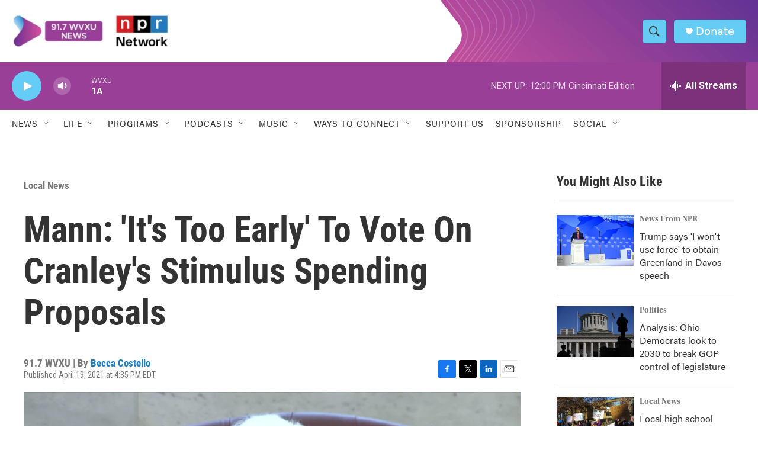

--- FILE ---
content_type: text/html;charset=UTF-8
request_url: https://www.wvxu.org/local-news/2021-04-19/mann-its-too-early-to-vote-on-cranleys-stimulus-spending-proposals
body_size: 33996
content:
<!DOCTYPE html>
<html class="ArtP aside" lang="en">
    <head>
    <meta charset="UTF-8">

    

    <style data-cssvarsponyfill="true">
        :root { --siteBgColorInverse: #121212; --primaryTextColorInverse: #ffffff; --secondaryTextColorInverse: #cccccc; --tertiaryTextColorInverse: #cccccc; --headerBgColorInverse: #000000; --headerBorderColorInverse: #858585; --headerTextColorInverse: #ffffff; --secC1_Inverse: #a2a2a2; --secC4_Inverse: #282828; --headerNavBarBgColorInverse: #121212; --headerMenuBgColorInverse: #ffffff; --headerMenuTextColorInverse: #6b2b85; --headerMenuTextColorHoverInverse: #6b2b85; --liveBlogTextColorInverse: #ffffff; --applyButtonColorInverse: #4485D5; --applyButtonTextColorInverse: #4485D5; --siteBgColor: #ffffff; --primaryTextColor: #333333; --secondaryTextColor: #666666; --secC1: #767676; --secC4: #ffffff; --secC5: #ffffff; --siteBgColor: #ffffff; --siteInverseBgColor: #000000; --linkColor: #1a7fc3; --linkHoverColor: #125c8e; --headerBgColor: #ffffff; --headerBgColorInverse: #000000; --headerBorderColor: #e6e6e6; --headerBorderColorInverse: #858585; --tertiaryTextColor: #1c1c1c; --headerTextColor: #333333; --buttonTextColor: #ffffff; --headerNavBarBgColor: #ffffff; --headerNavBarTextColor: #333333; --headerMenuBgColor: #ffffff; --headerMenuTextColor: #333333; --headerMenuTextColorHover: #68ac4d; --liveBlogTextColor: #282829; --applyButtonColor: #194173; --applyButtonTextColor: #2c4273; --primaryColor1: #993f98; --primaryColor2: #65cdf5; --breakingColor: #ff6f00; --secC2: #cccccc; --secC3: #e6e6e6; --secC5: #ffffff; --linkColor: #1a7fc3; --linkHoverColor: #125c8e; --donateBGColor: #65cdf5; --headerIconColor: #ffffff; --hatButtonBgColor: #ffffff; --hatButtonBgHoverColor: #411c58; --hatButtonBorderColor: #411c58; --hatButtonBorderHoverColor: #ffffff; --hatButtoniconColor: #d62021; --hatButtonTextColor: #411c58; --hatButtonTextHoverColor: #ffffff; --footerTextColor: #ffffff; --footerTextBgColor: #ffffff; --footerPartnersBgColor: #000000; --listBorderColor: #030202; --gridBorderColor: #e6e6e6; --tagButtonBorderColor: #1a7fc3; --tagButtonTextColor: #1a7fc3; --breakingTextColor: #ffffff; --sectionTextColor: #ffffff; --contentWidth: 1240px; --primaryHeadlineFont: sans-serif; --secHlFont: sans-serif; --bodyFont: sans-serif; --colorWhite: #ffffff; --colorBlack: #000000;} .fonts-loaded { --primaryHeadlineFont: "Roboto Condensed"; --secHlFont: "Roboto Condensed"; --bodyFont: "Roboto"; --liveBlogBodyFont: "Roboto";}
    </style>

    
    <meta property="fb:app_id" content="499535550966772">

    <meta property="fb:profile_id" content="beccamcostello1">

<meta name="disqus.shortname" content="npr-wvxu">
<meta name="disqus.url" content="https://www.wvxu.org/local-news/2021-04-19/mann-its-too-early-to-vote-on-cranleys-stimulus-spending-proposals">
<meta name="disqus.title" content="Mann: &#x27;It&#x27;s Too Early&#x27; To Vote On Cranley&#x27;s Stimulus Spending Proposals">
<meta name="disqus.identifier" content="0000017a-3b3d-d913-abfe-bf7d22500000">
    <meta property="og:title" content="Mann: &#x27;It&#x27;s Too Early&#x27; To Vote On Cranley&#x27;s Stimulus Spending Proposals">

    <meta property="og:url" content="https://www.wvxu.org/local-news/2021-04-19/mann-its-too-early-to-vote-on-cranleys-stimulus-spending-proposals">

    <meta property="og:image" content="https://npr.brightspotcdn.com/dims4/default/fdfcc1f/2147483647/strip/true/crop/1920x1008+0+36/resize/1200x630!/quality/90/?url=http%3A%2F%2Fnpr-brightspot.s3.amazonaws.com%2Flegacy%2Fsites%2Fwvxu%2Ffiles%2F202104%2Fdavid_mann_screenshot.png">

    
    <meta property="og:image:url" content="https://npr.brightspotcdn.com/dims4/default/fdfcc1f/2147483647/strip/true/crop/1920x1008+0+36/resize/1200x630!/quality/90/?url=http%3A%2F%2Fnpr-brightspot.s3.amazonaws.com%2Flegacy%2Fsites%2Fwvxu%2Ffiles%2F202104%2Fdavid_mann_screenshot.png">
    
    <meta property="og:image:width" content="1200">
    <meta property="og:image:height" content="630">
    <meta property="og:image:type" content="image/png">
    
    <meta property="og:image:alt" content="david mann">
    

    <meta property="og:description" content="A Cincinnati City Council committee Monday declined to vote on four ordinances from Mayor John Cranley that would appropriate federal stimulus money. The…">

    <meta property="og:site_name" content="WVXU">



    <meta property="og:type" content="article">

    <meta property="article:author" content="https://www.wvxu.org/people/becca-costello">

    <meta property="article:published_time" content="2021-04-19T20:35:28">

    <meta property="article:modified_time" content="2021-04-19T20:35:27">

    <meta property="article:section" content="Local News">

    <meta property="article:tag" content="Cincinnati City Council">

    <meta property="article:tag" content="David Mann">

    <meta property="article:tag" content="newsletter">

    <meta property="article:tag" content="American Rescue Plan">

    
    <meta name="twitter:card" content="summary_large_image"/>
    
    
    <meta name="twitter:creator" content="@becca_costello"/>
    
    
    
    <meta name="twitter:description" content="A Cincinnati City Council committee Monday declined to vote on four ordinances from Mayor John Cranley that would appropriate federal stimulus money. The…"/>
    
    
    <meta name="twitter:image" content="https://npr.brightspotcdn.com/dims4/default/310c85e/2147483647/strip/true/crop/1920x1080+0+0/resize/1200x675!/quality/90/?url=http%3A%2F%2Fnpr-brightspot.s3.amazonaws.com%2Flegacy%2Fsites%2Fwvxu%2Ffiles%2F202104%2Fdavid_mann_screenshot.png"/>

    
    <meta name="twitter:image:alt" content="david mann"/>
    
    
    <meta name="twitter:site" content="@917wvxu"/>
    
    
    
    <meta name="twitter:title" content="Mann: &#x27;It&#x27;s Too Early&#x27; To Vote On Cranley&#x27;s Stimulus Spending Proposals"/>
    

<meta name="robots" content="max-image-preview:large">



    <link data-cssvarsponyfill="true" class="Webpack-css" rel="stylesheet" href="https://npr.brightspotcdn.com/resource/00000177-1bc0-debb-a57f-dfcf4a950000/styleguide/All.min.0db89f2a608a6b13cec2d9fc84f71c45.gz.css">

    <link rel="stylesheet" href="https://use.typekit.net/oqy0wgc.css">


    <style>.FooterNavigation-items-item {
    display: inline-block
}</style>
<style>[class*='-articleBody'] > ul,
[class*='-articleBody'] > ul ul {
    list-style-type: disc;
}</style>
<style>body {
	--primaryHeadlineFont: utopia-std-display,Georgia,serif;
	--secondaryHeadlineFont: utopia-std,Georgia,serif;
	--bodyFont: acumin-pro,system-ui,Helvetica,Arial,sans-serif;
}</style>


    <meta name="viewport" content="width=device-width, initial-scale=1, viewport-fit=cover"><title>Mann: &#x27;It&#x27;s Too Early&#x27; To Vote On Cranley&#x27;s Stimulus Spending Proposals | WVXU</title><meta name="description" content="A Cincinnati City Council committee Monday declined to vote on four ordinances from Mayor John Cranley that would appropriate federal stimulus money. The…"><link rel="canonical" href="https://www.wvxu.org/local-news/2021-04-19/mann-its-too-early-to-vote-on-cranleys-stimulus-spending-proposals"><meta name="brightspot.contentId" content="0000017a-3b3d-d913-abfe-bf7d22500000"><link rel="apple-touch-icon"sizes="180x180"href="/apple-touch-icon.png"><link rel="icon"type="image/png"href="/favicon-32x32.png"><link rel="icon"type="image/png"href="/favicon-16x16.png">
    
    
    <meta name="brightspot-dataLayer" content="{
  &quot;author&quot; : &quot;Becca Costello&quot;,
  &quot;bspStoryId&quot; : &quot;0000017a-3b3d-d913-abfe-bf7d22500000&quot;,
  &quot;category&quot; : &quot;Local News&quot;,
  &quot;inlineAudio&quot; : 0,
  &quot;keywords&quot; : &quot;Cincinnati City Council,David Mann,newsletter,American Rescue Plan&quot;,
  &quot;nprCmsSite&quot; : true,
  &quot;nprStoryId&quot; : &quot;988855458&quot;,
  &quot;pageType&quot; : &quot;news-story&quot;,
  &quot;program&quot; : &quot;&quot;,
  &quot;publishedDate&quot; : &quot;2021-04-19T16:35:28Z&quot;,
  &quot;siteName&quot; : &quot;WVXU&quot;,
  &quot;station&quot; : &quot;91.7 WVXU&quot;,
  &quot;stationOrgId&quot; : &quot;1177&quot;,
  &quot;storyOrgId&quot; : &quot;0&quot;,
  &quot;storyTheme&quot; : &quot;news-story&quot;,
  &quot;storyTitle&quot; : &quot;Mann: &#x27;It&#x27;s Too Early&#x27; To Vote On Cranley&#x27;s Stimulus Spending Proposals&quot;,
  &quot;timezone&quot; : &quot;America/New_York&quot;,
  &quot;wordCount&quot; : 0,
  &quot;series&quot; : &quot;&quot;
}">
    <script id="brightspot-dataLayer">
        (function () {
            var dataValue = document.head.querySelector('meta[name="brightspot-dataLayer"]').content;
            if (dataValue) {
                window.brightspotDataLayer = JSON.parse(dataValue);
            }
        })();
    </script>

    

    

    
    <script src="https://npr.brightspotcdn.com/resource/00000177-1bc0-debb-a57f-dfcf4a950000/styleguide/All.min.fd8f7fccc526453c829dde80fc7c2ef5.gz.js" async></script>
    

    <script>

  window.fbAsyncInit = function() {
      FB.init({
          
              appId : '499535550966772',
          
          xfbml : true,
          version : 'v2.9'
      });
  };

  (function(d, s, id){
     var js, fjs = d.getElementsByTagName(s)[0];
     if (d.getElementById(id)) {return;}
     js = d.createElement(s); js.id = id;
     js.src = "//connect.facebook.net/en_US/sdk.js";
     fjs.parentNode.insertBefore(js, fjs);
   }(document, 'script', 'facebook-jssdk'));
</script>
<script async="async" src="https://securepubads.g.doubleclick.net/tag/js/gpt.js"></script>
<script type="text/javascript">
    // Google tag setup
    var googletag = googletag || {};
    googletag.cmd = googletag.cmd || [];

    googletag.cmd.push(function () {
        // @see https://developers.google.com/publisher-tag/reference#googletag.PubAdsService_enableLazyLoad
        googletag.pubads().enableLazyLoad({
            fetchMarginPercent: 100, // fetch and render ads within this % of viewport
            renderMarginPercent: 100,
            mobileScaling: 1  // Same on mobile.
        });

        googletag.pubads().enableSingleRequest()
        googletag.pubads().enableAsyncRendering()
        googletag.pubads().collapseEmptyDivs()
        googletag.pubads().disableInitialLoad()
        googletag.enableServices()
    })
</script>
<!-- no longer used, moved disqus script to be loaded by ps-disqus-comment-module.js to avoid errors --><meta name="gtm-dataLayer" content="{
  &quot;gtmAuthor&quot; : &quot;Becca Costello&quot;,
  &quot;gtmBspStoryId&quot; : &quot;0000017a-3b3d-d913-abfe-bf7d22500000&quot;,
  &quot;gtmCategory&quot; : &quot;Local News&quot;,
  &quot;gtmInlineAudio&quot; : 0,
  &quot;gtmKeywords&quot; : &quot;Cincinnati City Council,David Mann,newsletter,American Rescue Plan&quot;,
  &quot;gtmNprCmsSite&quot; : true,
  &quot;gtmNprStoryId&quot; : &quot;988855458&quot;,
  &quot;gtmPageType&quot; : &quot;news-story&quot;,
  &quot;gtmProgram&quot; : &quot;&quot;,
  &quot;gtmPublishedDate&quot; : &quot;2021-04-19T16:35:28Z&quot;,
  &quot;gtmSiteName&quot; : &quot;WVXU&quot;,
  &quot;gtmStation&quot; : &quot;91.7 WVXU&quot;,
  &quot;gtmStationOrgId&quot; : &quot;1177&quot;,
  &quot;gtmStoryOrgId&quot; : &quot;0&quot;,
  &quot;gtmStoryTheme&quot; : &quot;news-story&quot;,
  &quot;gtmStoryTitle&quot; : &quot;Mann: &#x27;It&#x27;s Too Early&#x27; To Vote On Cranley&#x27;s Stimulus Spending Proposals&quot;,
  &quot;gtmTimezone&quot; : &quot;America/New_York&quot;,
  &quot;gtmWordCount&quot; : 0,
  &quot;gtmSeries&quot; : &quot;&quot;
}"><script>

    (function () {
        var dataValue = document.head.querySelector('meta[name="gtm-dataLayer"]').content;
        if (dataValue) {
            window.dataLayer = window.dataLayer || [];
            dataValue = JSON.parse(dataValue);
            dataValue['event'] = 'gtmFirstView';
            window.dataLayer.push(dataValue);
        }
    })();

    (function(w,d,s,l,i){w[l]=w[l]||[];w[l].push({'gtm.start':
            new Date().getTime(),event:'gtm.js'});var f=d.getElementsByTagName(s)[0],
        j=d.createElement(s),dl=l!='dataLayer'?'&l='+l:'';j.async=true;j.src=
        'https://www.googletagmanager.com/gtm.js?id='+i+dl;f.parentNode.insertBefore(j,f);
})(window,document,'script','dataLayer','GTM-N39QFDR');</script><script type="application/ld+json">{"@context":"http://schema.org","@type":"ListenAction","name":"Mann: 'It's Too Early' To Vote On Cranley's Stimulus Spending Proposals"}</script><script type="application/ld+json">{"@context":"http://schema.org","@type":"BreadcrumbList","itemListElement":[{"@context":"http://schema.org","@type":"ListItem","item":"https://www.wvxu.org/local-news","name":"Local News","position":"1"}]}</script><script type="application/ld+json">{"@context":"http://schema.org","@type":"NewsArticle","author":[{"@context":"http://schema.org","@type":"Person","name":"Becca Costello","url":"https://www.wvxu.org/people/becca-costello"}],"dateModified":"2021-04-19T16:35:27Z","datePublished":"2021-04-19T16:35:28Z","headline":"Mann: 'It's Too Early' To Vote On Cranley's Stimulus Spending Proposals","image":{"@context":"http://schema.org","@type":"ImageObject","url":"https://npr.brightspotcdn.com/legacy/sites/wvxu/files/202104/david_mann_screenshot.png"},"mainEntityOfPage":{"@type":"NewsArticle","@id":"https://www.wvxu.org/local-news/2021-04-19/mann-its-too-early-to-vote-on-cranleys-stimulus-spending-proposals"},"publisher":{"@type":"Organization","name":"WVXU","logo":{"@context":"http://schema.org","@type":"ImageObject","height":"60","url":"https://npr.brightspotcdn.com/dims4/default/b2b0142/2147483647/resize/x60/quality/90/?url=http%3A%2F%2Fnpr-brightspot.s3.amazonaws.com%2Ff8%2Ff0%2Fbcdbb4194869a097f180fb929cac%2Fimage-switch.jpg","width":"280"}}}</script><script>window.addEventListener('DOMContentLoaded', (event) => {
    window.nulldurationobserver = new MutationObserver(function (mutations) {
        document.querySelectorAll('.StreamPill-duration').forEach(pill => { 
      if (pill.innerText == "LISTENNULL") {
         pill.innerText = "LISTEN"
      } 
    });
      });

      window.nulldurationobserver.observe(document.body, {
        childList: true,
        subtree: true
      });
});
</script>


    <script>
        var head = document.getElementsByTagName('head')
        head = head[0]
        var link = document.createElement('link');
        link.setAttribute('href', 'https://fonts.googleapis.com/css?family=Roboto Condensed|Roboto|Roboto:400,500,700&display=swap');
        var relList = link.relList;

        if (relList && relList.supports('preload')) {
            link.setAttribute('as', 'style');
            link.setAttribute('rel', 'preload');
            link.setAttribute('onload', 'this.rel="stylesheet"');
            link.setAttribute('crossorigin', 'anonymous');
        } else {
            link.setAttribute('rel', 'stylesheet');
        }

        head.appendChild(link);
    </script>
</head>


    <body class="Page-body" data-content-width="1240px">
    <noscript>
    <iframe src="https://www.googletagmanager.com/ns.html?id=GTM-N39QFDR" height="0" width="0" style="display:none;visibility:hidden"></iframe>
</noscript>
        

    <!-- Putting icons here, so we don't have to include in a bunch of -body hbs's -->
<svg xmlns="http://www.w3.org/2000/svg" style="display:none" id="iconsMap1" class="iconsMap">
    <symbol id="play-icon" viewBox="0 0 115 115">
        <polygon points="0,0 115,57.5 0,115" fill="currentColor" />
    </symbol>
    <symbol id="grid" viewBox="0 0 32 32">
            <g>
                <path d="M6.4,5.7 C6.4,6.166669 6.166669,6.4 5.7,6.4 L0.7,6.4 C0.233331,6.4 0,6.166669 0,5.7 L0,0.7 C0,0.233331 0.233331,0 0.7,0 L5.7,0 C6.166669,0 6.4,0.233331 6.4,0.7 L6.4,5.7 Z M19.2,5.7 C19.2,6.166669 18.966669,6.4 18.5,6.4 L13.5,6.4 C13.033331,6.4 12.8,6.166669 12.8,5.7 L12.8,0.7 C12.8,0.233331 13.033331,0 13.5,0 L18.5,0 C18.966669,0 19.2,0.233331 19.2,0.7 L19.2,5.7 Z M32,5.7 C32,6.166669 31.766669,6.4 31.3,6.4 L26.3,6.4 C25.833331,6.4 25.6,6.166669 25.6,5.7 L25.6,0.7 C25.6,0.233331 25.833331,0 26.3,0 L31.3,0 C31.766669,0 32,0.233331 32,0.7 L32,5.7 Z M6.4,18.5 C6.4,18.966669 6.166669,19.2 5.7,19.2 L0.7,19.2 C0.233331,19.2 0,18.966669 0,18.5 L0,13.5 C0,13.033331 0.233331,12.8 0.7,12.8 L5.7,12.8 C6.166669,12.8 6.4,13.033331 6.4,13.5 L6.4,18.5 Z M19.2,18.5 C19.2,18.966669 18.966669,19.2 18.5,19.2 L13.5,19.2 C13.033331,19.2 12.8,18.966669 12.8,18.5 L12.8,13.5 C12.8,13.033331 13.033331,12.8 13.5,12.8 L18.5,12.8 C18.966669,12.8 19.2,13.033331 19.2,13.5 L19.2,18.5 Z M32,18.5 C32,18.966669 31.766669,19.2 31.3,19.2 L26.3,19.2 C25.833331,19.2 25.6,18.966669 25.6,18.5 L25.6,13.5 C25.6,13.033331 25.833331,12.8 26.3,12.8 L31.3,12.8 C31.766669,12.8 32,13.033331 32,13.5 L32,18.5 Z M6.4,31.3 C6.4,31.766669 6.166669,32 5.7,32 L0.7,32 C0.233331,32 0,31.766669 0,31.3 L0,26.3 C0,25.833331 0.233331,25.6 0.7,25.6 L5.7,25.6 C6.166669,25.6 6.4,25.833331 6.4,26.3 L6.4,31.3 Z M19.2,31.3 C19.2,31.766669 18.966669,32 18.5,32 L13.5,32 C13.033331,32 12.8,31.766669 12.8,31.3 L12.8,26.3 C12.8,25.833331 13.033331,25.6 13.5,25.6 L18.5,25.6 C18.966669,25.6 19.2,25.833331 19.2,26.3 L19.2,31.3 Z M32,31.3 C32,31.766669 31.766669,32 31.3,32 L26.3,32 C25.833331,32 25.6,31.766669 25.6,31.3 L25.6,26.3 C25.6,25.833331 25.833331,25.6 26.3,25.6 L31.3,25.6 C31.766669,25.6 32,25.833331 32,26.3 L32,31.3 Z" id=""></path>
            </g>
    </symbol>
    <symbol id="radio-stream" width="18" height="19" viewBox="0 0 18 19">
        <g fill="currentColor" fill-rule="nonzero">
            <path d="M.5 8c-.276 0-.5.253-.5.565v1.87c0 .312.224.565.5.565s.5-.253.5-.565v-1.87C1 8.253.776 8 .5 8zM2.5 8c-.276 0-.5.253-.5.565v1.87c0 .312.224.565.5.565s.5-.253.5-.565v-1.87C3 8.253 2.776 8 2.5 8zM3.5 7c-.276 0-.5.276-.5.617v3.766c0 .34.224.617.5.617s.5-.276.5-.617V7.617C4 7.277 3.776 7 3.5 7zM5.5 6c-.276 0-.5.275-.5.613v5.774c0 .338.224.613.5.613s.5-.275.5-.613V6.613C6 6.275 5.776 6 5.5 6zM6.5 4c-.276 0-.5.26-.5.58v8.84c0 .32.224.58.5.58s.5-.26.5-.58V4.58C7 4.26 6.776 4 6.5 4zM8.5 0c-.276 0-.5.273-.5.61v17.78c0 .337.224.61.5.61s.5-.273.5-.61V.61C9 .273 8.776 0 8.5 0zM9.5 2c-.276 0-.5.274-.5.612v14.776c0 .338.224.612.5.612s.5-.274.5-.612V2.612C10 2.274 9.776 2 9.5 2zM11.5 5c-.276 0-.5.276-.5.616v8.768c0 .34.224.616.5.616s.5-.276.5-.616V5.616c0-.34-.224-.616-.5-.616zM12.5 6c-.276 0-.5.262-.5.584v4.832c0 .322.224.584.5.584s.5-.262.5-.584V6.584c0-.322-.224-.584-.5-.584zM14.5 7c-.276 0-.5.29-.5.647v3.706c0 .357.224.647.5.647s.5-.29.5-.647V7.647C15 7.29 14.776 7 14.5 7zM15.5 8c-.276 0-.5.253-.5.565v1.87c0 .312.224.565.5.565s.5-.253.5-.565v-1.87c0-.312-.224-.565-.5-.565zM17.5 8c-.276 0-.5.253-.5.565v1.87c0 .312.224.565.5.565s.5-.253.5-.565v-1.87c0-.312-.224-.565-.5-.565z"/>
        </g>
    </symbol>
    <symbol id="icon-magnify" viewBox="0 0 31 31">
        <g>
            <path fill-rule="evenodd" d="M22.604 18.89l-.323.566 8.719 8.8L28.255 31l-8.719-8.8-.565.404c-2.152 1.346-4.386 2.018-6.7 2.018-3.39 0-6.284-1.21-8.679-3.632C1.197 18.568 0 15.66 0 12.27c0-3.39 1.197-6.283 3.592-8.678C5.987 1.197 8.88 0 12.271 0c3.39 0 6.283 1.197 8.678 3.592 2.395 2.395 3.593 5.288 3.593 8.679 0 2.368-.646 4.574-1.938 6.62zM19.162 5.77C17.322 3.925 15.089 3 12.46 3c-2.628 0-4.862.924-6.702 2.77C3.92 7.619 3 9.862 3 12.5c0 2.639.92 4.882 2.76 6.73C7.598 21.075 9.832 22 12.46 22c2.629 0 4.862-.924 6.702-2.77C21.054 17.33 22 15.085 22 12.5c0-2.586-.946-4.83-2.838-6.73z"/>
        </g>
    </symbol>
    <symbol id="burger-menu" viewBox="0 0 14 10">
        <g>
            <path fill-rule="evenodd" d="M0 5.5v-1h14v1H0zM0 1V0h14v1H0zm0 9V9h14v1H0z"></path>
        </g>
    </symbol>
    <symbol id="close-x" viewBox="0 0 14 14">
        <g>
            <path fill-rule="nonzero" d="M6.336 7L0 .664.664 0 7 6.336 13.336 0 14 .664 7.664 7 14 13.336l-.664.664L7 7.664.664 14 0 13.336 6.336 7z"></path>
        </g>
    </symbol>
    <symbol id="share-more-arrow" viewBox="0 0 512 512" style="enable-background:new 0 0 512 512;">
        <g>
            <g>
                <path d="M512,241.7L273.643,3.343v156.152c-71.41,3.744-138.015,33.337-188.958,84.28C30.075,298.384,0,370.991,0,448.222v60.436
                    l29.069-52.985c45.354-82.671,132.173-134.027,226.573-134.027c5.986,0,12.004,0.212,18.001,0.632v157.779L512,241.7z
                    M255.642,290.666c-84.543,0-163.661,36.792-217.939,98.885c26.634-114.177,129.256-199.483,251.429-199.483h15.489V78.131
                    l163.568,163.568L304.621,405.267V294.531l-13.585-1.683C279.347,291.401,267.439,290.666,255.642,290.666z"></path>
            </g>
        </g>
    </symbol>
    <symbol id="chevron" viewBox="0 0 100 100">
        <g>
            <path d="M22.4566257,37.2056786 L-21.4456527,71.9511488 C-22.9248661,72.9681457 -24.9073712,72.5311671 -25.8758148,70.9765924 L-26.9788683,69.2027424 C-27.9450684,67.6481676 -27.5292733,65.5646602 -26.0500598,64.5484493 L20.154796,28.2208967 C21.5532435,27.2597011 23.3600078,27.2597011 24.759951,28.2208967 L71.0500598,64.4659264 C72.5292733,65.4829232 72.9450684,67.5672166 71.9788683,69.1217913 L70.8750669,70.8956413 C69.9073712,72.4502161 67.9241183,72.8848368 66.4449048,71.8694118 L22.4566257,37.2056786 Z" id="Transparent-Chevron" transform="translate(22.500000, 50.000000) rotate(90.000000) translate(-22.500000, -50.000000) "></path>
        </g>
    </symbol>
</svg>

<svg xmlns="http://www.w3.org/2000/svg" style="display:none" id="iconsMap2" class="iconsMap">
    <symbol id="mono-icon-facebook" viewBox="0 0 10 19">
        <path fill-rule="evenodd" d="M2.707 18.25V10.2H0V7h2.707V4.469c0-1.336.375-2.373 1.125-3.112C4.582.62 5.578.25 6.82.25c1.008 0 1.828.047 2.461.14v2.848H7.594c-.633 0-1.067.14-1.301.422-.188.235-.281.61-.281 1.125V7H9l-.422 3.2H6.012v8.05H2.707z"></path>
    </symbol>
    <symbol id="mono-icon-instagram" viewBox="0 0 17 17">
        <g>
            <path fill-rule="evenodd" d="M8.281 4.207c.727 0 1.4.182 2.022.545a4.055 4.055 0 0 1 1.476 1.477c.364.62.545 1.294.545 2.021 0 .727-.181 1.4-.545 2.021a4.055 4.055 0 0 1-1.476 1.477 3.934 3.934 0 0 1-2.022.545c-.726 0-1.4-.182-2.021-.545a4.055 4.055 0 0 1-1.477-1.477 3.934 3.934 0 0 1-.545-2.021c0-.727.182-1.4.545-2.021A4.055 4.055 0 0 1 6.26 4.752a3.934 3.934 0 0 1 2.021-.545zm0 6.68a2.54 2.54 0 0 0 1.864-.774 2.54 2.54 0 0 0 .773-1.863 2.54 2.54 0 0 0-.773-1.863 2.54 2.54 0 0 0-1.864-.774 2.54 2.54 0 0 0-1.863.774 2.54 2.54 0 0 0-.773 1.863c0 .727.257 1.348.773 1.863a2.54 2.54 0 0 0 1.863.774zM13.45 4.03c-.023.258-.123.48-.299.668a.856.856 0 0 1-.65.281.913.913 0 0 1-.668-.28.913.913 0 0 1-.281-.669c0-.258.094-.48.281-.668a.913.913 0 0 1 .668-.28c.258 0 .48.093.668.28.187.188.281.41.281.668zm2.672.95c.023.656.035 1.746.035 3.269 0 1.523-.017 2.62-.053 3.287-.035.668-.134 1.248-.298 1.74a4.098 4.098 0 0 1-.967 1.53 4.098 4.098 0 0 1-1.53.966c-.492.164-1.072.264-1.74.3-.668.034-1.763.052-3.287.052-1.523 0-2.619-.018-3.287-.053-.668-.035-1.248-.146-1.74-.334a3.747 3.747 0 0 1-1.53-.931 4.098 4.098 0 0 1-.966-1.53c-.164-.492-.264-1.072-.299-1.74C.424 10.87.406 9.773.406 8.25S.424 5.63.46 4.963c.035-.668.135-1.248.299-1.74.21-.586.533-1.096.967-1.53A4.098 4.098 0 0 1 3.254.727c.492-.164 1.072-.264 1.74-.3C5.662.394 6.758.376 8.281.376c1.524 0 2.62.018 3.287.053.668.035 1.248.135 1.74.299a4.098 4.098 0 0 1 2.496 2.496c.165.492.27 1.078.317 1.757zm-1.687 7.91c.14-.399.234-1.032.28-1.899.024-.515.036-1.242.036-2.18V7.689c0-.961-.012-1.688-.035-2.18-.047-.89-.14-1.524-.281-1.899a2.537 2.537 0 0 0-1.512-1.511c-.375-.14-1.008-.235-1.899-.282a51.292 51.292 0 0 0-2.18-.035H7.72c-.938 0-1.664.012-2.18.035-.867.047-1.5.141-1.898.282a2.537 2.537 0 0 0-1.512 1.511c-.14.375-.234 1.008-.281 1.899a51.292 51.292 0 0 0-.036 2.18v1.125c0 .937.012 1.664.036 2.18.047.866.14 1.5.28 1.898.306.726.81 1.23 1.513 1.511.398.141 1.03.235 1.898.282.516.023 1.242.035 2.18.035h1.125c.96 0 1.687-.012 2.18-.035.89-.047 1.523-.141 1.898-.282.726-.304 1.23-.808 1.512-1.511z"></path>
        </g>
    </symbol>
    <symbol id="mono-icon-email" viewBox="0 0 512 512">
        <g>
            <path d="M67,148.7c11,5.8,163.8,89.1,169.5,92.1c5.7,3,11.5,4.4,20.5,4.4c9,0,14.8-1.4,20.5-4.4c5.7-3,158.5-86.3,169.5-92.1
                c4.1-2.1,11-5.9,12.5-10.2c2.6-7.6-0.2-10.5-11.3-10.5H257H65.8c-11.1,0-13.9,3-11.3,10.5C56,142.9,62.9,146.6,67,148.7z"></path>
            <path d="M455.7,153.2c-8.2,4.2-81.8,56.6-130.5,88.1l82.2,92.5c2,2,2.9,4.4,1.8,5.6c-1.2,1.1-3.8,0.5-5.9-1.4l-98.6-83.2
                c-14.9,9.6-25.4,16.2-27.2,17.2c-7.7,3.9-13.1,4.4-20.5,4.4c-7.4,0-12.8-0.5-20.5-4.4c-1.9-1-12.3-7.6-27.2-17.2l-98.6,83.2
                c-2,2-4.7,2.6-5.9,1.4c-1.2-1.1-0.3-3.6,1.7-5.6l82.1-92.5c-48.7-31.5-123.1-83.9-131.3-88.1c-8.8-4.5-9.3,0.8-9.3,4.9
                c0,4.1,0,205,0,205c0,9.3,13.7,20.9,23.5,20.9H257h185.5c9.8,0,21.5-11.7,21.5-20.9c0,0,0-201,0-205
                C464,153.9,464.6,148.7,455.7,153.2z"></path>
        </g>
    </symbol>
    <symbol id="default-image" width="24" height="24" viewBox="0 0 24 24" fill="none" stroke="currentColor" stroke-width="2" stroke-linecap="round" stroke-linejoin="round" class="feather feather-image">
        <rect x="3" y="3" width="18" height="18" rx="2" ry="2"></rect>
        <circle cx="8.5" cy="8.5" r="1.5"></circle>
        <polyline points="21 15 16 10 5 21"></polyline>
    </symbol>
    <symbol id="icon-email" width="18px" viewBox="0 0 20 14">
        <g id="Symbols" stroke="none" stroke-width="1" fill="none" fill-rule="evenodd" stroke-linecap="round" stroke-linejoin="round">
            <g id="social-button-bar" transform="translate(-125.000000, -8.000000)" stroke="#000000">
                <g id="Group-2" transform="translate(120.000000, 0.000000)">
                    <g id="envelope" transform="translate(6.000000, 9.000000)">
                        <path d="M17.5909091,10.6363636 C17.5909091,11.3138182 17.0410909,11.8636364 16.3636364,11.8636364 L1.63636364,11.8636364 C0.958909091,11.8636364 0.409090909,11.3138182 0.409090909,10.6363636 L0.409090909,1.63636364 C0.409090909,0.958090909 0.958909091,0.409090909 1.63636364,0.409090909 L16.3636364,0.409090909 C17.0410909,0.409090909 17.5909091,0.958090909 17.5909091,1.63636364 L17.5909091,10.6363636 L17.5909091,10.6363636 Z" id="Stroke-406"></path>
                        <polyline id="Stroke-407" points="17.1818182 0.818181818 9 7.36363636 0.818181818 0.818181818"></polyline>
                    </g>
                </g>
            </g>
        </g>
    </symbol>
    <symbol id="mono-icon-print" viewBox="0 0 12 12">
        <g fill-rule="evenodd">
            <path fill-rule="nonzero" d="M9 10V7H3v3H1a1 1 0 0 1-1-1V4a1 1 0 0 1 1-1h10a1 1 0 0 1 1 1v3.132A2.868 2.868 0 0 1 9.132 10H9zm.5-4.5a1 1 0 1 0 0-2 1 1 0 0 0 0 2zM3 0h6v2H3z"></path>
            <path d="M4 8h4v4H4z"></path>
        </g>
    </symbol>
    <symbol id="mono-icon-copylink" viewBox="0 0 12 12">
        <g fill-rule="evenodd">
            <path d="M10.199 2.378c.222.205.4.548.465.897.062.332.016.614-.132.774L8.627 6.106c-.187.203-.512.232-.75-.014a.498.498 0 0 0-.706.028.499.499 0 0 0 .026.706 1.509 1.509 0 0 0 2.165-.04l1.903-2.06c.37-.398.506-.98.382-1.636-.105-.557-.392-1.097-.77-1.445L9.968.8C9.591.452 9.03.208 8.467.145 7.803.072 7.233.252 6.864.653L4.958 2.709a1.509 1.509 0 0 0 .126 2.161.5.5 0 1 0 .68-.734c-.264-.218-.26-.545-.071-.747L7.597 1.33c.147-.16.425-.228.76-.19.353.038.71.188.931.394l.91.843.001.001zM1.8 9.623c-.222-.205-.4-.549-.465-.897-.062-.332-.016-.614.132-.774l1.905-2.057c.187-.203.512-.232.75.014a.498.498 0 0 0 .706-.028.499.499 0 0 0-.026-.706 1.508 1.508 0 0 0-2.165.04L.734 7.275c-.37.399-.506.98-.382 1.637.105.557.392 1.097.77 1.445l.91.843c.376.35.937.594 1.5.656.664.073 1.234-.106 1.603-.507L7.04 9.291a1.508 1.508 0 0 0-.126-2.16.5.5 0 0 0-.68.734c.264.218.26.545.071.747l-1.904 2.057c-.147.16-.425.228-.76.191-.353-.038-.71-.188-.931-.394l-.91-.843z"></path>
            <path d="M8.208 3.614a.5.5 0 0 0-.707.028L3.764 7.677a.5.5 0 0 0 .734.68L8.235 4.32a.5.5 0 0 0-.027-.707"></path>
        </g>
    </symbol>
    <symbol id="mono-icon-linkedin" viewBox="0 0 16 17">
        <g fill-rule="evenodd">
            <path d="M3.734 16.125H.464V5.613h3.27zM2.117 4.172c-.515 0-.96-.188-1.336-.563A1.825 1.825 0 0 1 .22 2.273c0-.515.187-.96.562-1.335.375-.375.82-.563 1.336-.563.516 0 .961.188 1.336.563.375.375.563.82.563 1.335 0 .516-.188.961-.563 1.336-.375.375-.82.563-1.336.563zM15.969 16.125h-3.27v-5.133c0-.844-.07-1.453-.21-1.828-.259-.633-.762-.95-1.512-.95s-1.278.282-1.582.845c-.235.421-.352 1.043-.352 1.863v5.203H5.809V5.613h3.128v1.442h.036c.234-.469.609-.856 1.125-1.16.562-.375 1.218-.563 1.968-.563 1.524 0 2.59.48 3.2 1.441.468.774.703 1.97.703 3.586v5.766z"></path>
        </g>
    </symbol>
    <symbol id="mono-icon-pinterest" viewBox="0 0 512 512">
        <g>
            <path d="M256,32C132.3,32,32,132.3,32,256c0,91.7,55.2,170.5,134.1,205.2c-0.6-15.6-0.1-34.4,3.9-51.4
                c4.3-18.2,28.8-122.1,28.8-122.1s-7.2-14.3-7.2-35.4c0-33.2,19.2-58,43.2-58c20.4,0,30.2,15.3,30.2,33.6
                c0,20.5-13.1,51.1-19.8,79.5c-5.6,23.8,11.9,43.1,35.4,43.1c42.4,0,71-54.5,71-119.1c0-49.1-33.1-85.8-93.2-85.8
                c-67.9,0-110.3,50.7-110.3,107.3c0,19.5,5.8,33.3,14.8,43.9c4.1,4.9,4.7,6.9,3.2,12.5c-1.1,4.1-3.5,14-4.6,18
                c-1.5,5.7-6.1,7.7-11.2,5.6c-31.3-12.8-45.9-47-45.9-85.6c0-63.6,53.7-139.9,160.1-139.9c85.5,0,141.8,61.9,141.8,128.3
                c0,87.9-48.9,153.5-120.9,153.5c-24.2,0-46.9-13.1-54.7-27.9c0,0-13,51.6-15.8,61.6c-4.7,17.3-14,34.5-22.5,48
                c20.1,5.9,41.4,9.2,63.5,9.2c123.7,0,224-100.3,224-224C480,132.3,379.7,32,256,32z"></path>
        </g>
    </symbol>
    <symbol id="mono-icon-tumblr" viewBox="0 0 512 512">
        <g>
            <path d="M321.2,396.3c-11.8,0-22.4-2.8-31.5-8.3c-6.9-4.1-11.5-9.6-14-16.4c-2.6-6.9-3.6-22.3-3.6-46.4V224h96v-64h-96V48h-61.9
                c-2.7,21.5-7.5,44.7-14.5,58.6c-7,13.9-14,25.8-25.6,35.7c-11.6,9.9-25.6,17.9-41.9,23.3V224h48v140.4c0,19,2,33.5,5.9,43.5
                c4,10,11.1,19.5,21.4,28.4c10.3,8.9,22.8,15.7,37.3,20.5c14.6,4.8,31.4,7.2,50.4,7.2c16.7,0,30.3-1.7,44.7-5.1
                c14.4-3.4,30.5-9.3,48.2-17.6v-65.6C363.2,389.4,342.3,396.3,321.2,396.3z"></path>
        </g>
    </symbol>
    <symbol id="mono-icon-twitter" viewBox="0 0 1200 1227">
        <g>
            <path d="M714.163 519.284L1160.89 0H1055.03L667.137 450.887L357.328 0H0L468.492 681.821L0 1226.37H105.866L515.491
            750.218L842.672 1226.37H1200L714.137 519.284H714.163ZM569.165 687.828L521.697 619.934L144.011 79.6944H306.615L611.412
            515.685L658.88 583.579L1055.08 1150.3H892.476L569.165 687.854V687.828Z" fill="white"></path>
        </g>
    </symbol>
    <symbol id="mono-icon-youtube" viewBox="0 0 512 512">
        <g>
            <path fill-rule="evenodd" d="M508.6,148.8c0-45-33.1-81.2-74-81.2C379.2,65,322.7,64,265,64c-3,0-6,0-9,0s-6,0-9,0c-57.6,0-114.2,1-169.6,3.6
                c-40.8,0-73.9,36.4-73.9,81.4C1,184.6-0.1,220.2,0,255.8C-0.1,291.4,1,327,3.4,362.7c0,45,33.1,81.5,73.9,81.5
                c58.2,2.7,117.9,3.9,178.6,3.8c60.8,0.2,120.3-1,178.6-3.8c40.9,0,74-36.5,74-81.5c2.4-35.7,3.5-71.3,3.4-107
                C512.1,220.1,511,184.5,508.6,148.8z M207,353.9V157.4l145,98.2L207,353.9z"></path>
        </g>
    </symbol>
    <symbol id="mono-icon-flipboard" viewBox="0 0 500 500">
        <g>
            <path d="M0,0V500H500V0ZM400,200H300V300H200V400H100V100H400Z"></path>
        </g>
    </symbol>
    <symbol id="mono-icon-bluesky" viewBox="0 0 568 501">
        <g>
            <path d="M123.121 33.6637C188.241 82.5526 258.281 181.681 284 234.873C309.719 181.681 379.759 82.5526 444.879
            33.6637C491.866 -1.61183 568 -28.9064 568 57.9464C568 75.2916 558.055 203.659 552.222 224.501C531.947 296.954
            458.067 315.434 392.347 304.249C507.222 323.8 536.444 388.56 473.333 453.32C353.473 576.312 301.061 422.461
            287.631 383.039C285.169 375.812 284.017 372.431 284 375.306C283.983 372.431 282.831 375.812 280.369 383.039C266.939
            422.461 214.527 576.312 94.6667 453.32C31.5556 388.56 60.7778 323.8 175.653 304.249C109.933 315.434 36.0535
            296.954 15.7778 224.501C9.94525 203.659 0 75.2916 0 57.9464C0 -28.9064 76.1345 -1.61183 123.121 33.6637Z"
            fill="white">
            </path>
        </g>
    </symbol>
    <symbol id="mono-icon-threads" viewBox="0 0 192 192">
        <g>
            <path d="M141.537 88.9883C140.71 88.5919 139.87 88.2104 139.019 87.8451C137.537 60.5382 122.616 44.905 97.5619 44.745C97.4484 44.7443 97.3355 44.7443 97.222 44.7443C82.2364 44.7443 69.7731 51.1409 62.102 62.7807L75.881 72.2328C81.6116 63.5383 90.6052 61.6848 97.2286 61.6848C97.3051 61.6848 97.3819 61.6848 97.4576 61.6855C105.707 61.7381 111.932 64.1366 115.961 68.814C118.893 72.2193 120.854 76.925 121.825 82.8638C114.511 81.6207 106.601 81.2385 98.145 81.7233C74.3247 83.0954 59.0111 96.9879 60.0396 116.292C60.5615 126.084 65.4397 134.508 73.775 140.011C80.8224 144.663 89.899 146.938 99.3323 146.423C111.79 145.74 121.563 140.987 128.381 132.296C133.559 125.696 136.834 117.143 138.28 106.366C144.217 109.949 148.617 114.664 151.047 120.332C155.179 129.967 155.42 145.8 142.501 158.708C131.182 170.016 117.576 174.908 97.0135 175.059C74.2042 174.89 56.9538 167.575 45.7381 153.317C35.2355 139.966 29.8077 120.682 29.6052 96C29.8077 71.3178 35.2355 52.0336 45.7381 38.6827C56.9538 24.4249 74.2039 17.11 97.0132 16.9405C119.988 17.1113 137.539 24.4614 149.184 38.788C154.894 45.8136 159.199 54.6488 162.037 64.9503L178.184 60.6422C174.744 47.9622 169.331 37.0357 161.965 27.974C147.036 9.60668 125.202 0.195148 97.0695 0H96.9569C68.8816 0.19447 47.2921 9.6418 32.7883 28.0793C19.8819 44.4864 13.2244 67.3157 13.0007 95.9325L13 96L13.0007 96.0675C13.2244 124.684 19.8819 147.514 32.7883 163.921C47.2921 182.358 68.8816 191.806 96.9569 192H97.0695C122.03 191.827 139.624 185.292 154.118 170.811C173.081 151.866 172.51 128.119 166.26 113.541C161.776 103.087 153.227 94.5962 141.537 88.9883ZM98.4405 129.507C88.0005 130.095 77.1544 125.409 76.6196 115.372C76.2232 107.93 81.9158 99.626 99.0812 98.6368C101.047 98.5234 102.976 98.468 104.871 98.468C111.106 98.468 116.939 99.0737 122.242 100.233C120.264 124.935 108.662 128.946 98.4405 129.507Z" fill="white"></path>
        </g>
    </symbol>
 </svg>

<svg xmlns="http://www.w3.org/2000/svg" style="display:none" id="iconsMap3" class="iconsMap">
    <symbol id="volume-mute" x="0px" y="0px" viewBox="0 0 24 24" style="enable-background:new 0 0 24 24;">
        <polygon fill="currentColor" points="11,5 6,9 2,9 2,15 6,15 11,19 "/>
        <line style="fill:none;stroke:currentColor;stroke-width:2;stroke-linecap:round;stroke-linejoin:round;" x1="23" y1="9" x2="17" y2="15"/>
        <line style="fill:none;stroke:currentColor;stroke-width:2;stroke-linecap:round;stroke-linejoin:round;" x1="17" y1="9" x2="23" y2="15"/>
    </symbol>
    <symbol id="volume-low" x="0px" y="0px" viewBox="0 0 24 24" style="enable-background:new 0 0 24 24;" xml:space="preserve">
        <polygon fill="currentColor" points="11,5 6,9 2,9 2,15 6,15 11,19 "/>
    </symbol>
    <symbol id="volume-mid" x="0px" y="0px" viewBox="0 0 24 24" style="enable-background:new 0 0 24 24;">
        <polygon fill="currentColor" points="11,5 6,9 2,9 2,15 6,15 11,19 "/>
        <path style="fill:none;stroke:currentColor;stroke-width:2;stroke-linecap:round;stroke-linejoin:round;" d="M15.5,8.5c2,2,2,5.1,0,7.1"/>
    </symbol>
    <symbol id="volume-high" x="0px" y="0px" viewBox="0 0 24 24" style="enable-background:new 0 0 24 24;">
        <polygon fill="currentColor" points="11,5 6,9 2,9 2,15 6,15 11,19 "/>
        <path style="fill:none;stroke:currentColor;stroke-width:2;stroke-linecap:round;stroke-linejoin:round;" d="M19.1,4.9c3.9,3.9,3.9,10.2,0,14.1 M15.5,8.5c2,2,2,5.1,0,7.1"/>
    </symbol>
    <symbol id="pause-icon" viewBox="0 0 12 16">
        <rect x="0" y="0" width="4" height="16" fill="currentColor"></rect>
        <rect x="8" y="0" width="4" height="16" fill="currentColor"></rect>
    </symbol>
    <symbol id="heart" viewBox="0 0 24 24">
        <g>
            <path d="M12 4.435c-1.989-5.399-12-4.597-12 3.568 0 4.068 3.06 9.481 12 14.997 8.94-5.516 12-10.929 12-14.997 0-8.118-10-8.999-12-3.568z"/>
        </g>
    </symbol>
    <symbol id="icon-location" width="24" height="24" viewBox="0 0 24 24" fill="currentColor" stroke="currentColor" stroke-width="2" stroke-linecap="round" stroke-linejoin="round" class="feather feather-map-pin">
        <path d="M21 10c0 7-9 13-9 13s-9-6-9-13a9 9 0 0 1 18 0z" fill="currentColor" fill-opacity="1"></path>
        <circle cx="12" cy="10" r="5" fill="#ffffff"></circle>
    </symbol>
    <symbol id="icon-ticket" width="23px" height="15px" viewBox="0 0 23 15">
        <g stroke="none" stroke-width="1" fill="none" fill-rule="evenodd">
            <g transform="translate(-625.000000, -1024.000000)">
                <g transform="translate(625.000000, 1024.000000)">
                    <path d="M0,12.057377 L0,3.94262296 C0.322189879,4.12588308 0.696256938,4.23076923 1.0952381,4.23076923 C2.30500469,4.23076923 3.28571429,3.26645946 3.28571429,2.07692308 C3.28571429,1.68461385 3.17904435,1.31680209 2.99266757,1 L20.0073324,1 C19.8209556,1.31680209 19.7142857,1.68461385 19.7142857,2.07692308 C19.7142857,3.26645946 20.6949953,4.23076923 21.9047619,4.23076923 C22.3037431,4.23076923 22.6778101,4.12588308 23,3.94262296 L23,12.057377 C22.6778101,11.8741169 22.3037431,11.7692308 21.9047619,11.7692308 C20.6949953,11.7692308 19.7142857,12.7335405 19.7142857,13.9230769 C19.7142857,14.3153862 19.8209556,14.6831979 20.0073324,15 L2.99266757,15 C3.17904435,14.6831979 3.28571429,14.3153862 3.28571429,13.9230769 C3.28571429,12.7335405 2.30500469,11.7692308 1.0952381,11.7692308 C0.696256938,11.7692308 0.322189879,11.8741169 -2.13162821e-14,12.057377 Z" fill="currentColor"></path>
                    <path d="M14.5,0.533333333 L14.5,15.4666667" stroke="#FFFFFF" stroke-linecap="square" stroke-dasharray="2"></path>
                </g>
            </g>
        </g>
    </symbol>
    <symbol id="icon-refresh" width="24" height="24" viewBox="0 0 24 24" fill="none" stroke="currentColor" stroke-width="2" stroke-linecap="round" stroke-linejoin="round" class="feather feather-refresh-cw">
        <polyline points="23 4 23 10 17 10"></polyline>
        <polyline points="1 20 1 14 7 14"></polyline>
        <path d="M3.51 9a9 9 0 0 1 14.85-3.36L23 10M1 14l4.64 4.36A9 9 0 0 0 20.49 15"></path>
    </symbol>

    <symbol>
    <g id="mono-icon-link-post" stroke="none" stroke-width="1" fill="none" fill-rule="evenodd">
        <g transform="translate(-313.000000, -10148.000000)" fill="#000000" fill-rule="nonzero">
            <g transform="translate(306.000000, 10142.000000)">
                <path d="M14.0614027,11.2506973 L14.3070318,11.2618997 C15.6181751,11.3582102 16.8219637,12.0327684 17.6059678,13.1077805 C17.8500396,13.4424472 17.7765978,13.9116075 17.441931,14.1556793 C17.1072643,14.3997511 16.638104,14.3263093 16.3940322,13.9916425 C15.8684436,13.270965 15.0667922,12.8217495 14.1971448,12.7578692 C13.3952042,12.6989624 12.605753,12.9728728 12.0021966,13.5148801 L11.8552806,13.6559298 L9.60365896,15.9651545 C8.45118119,17.1890154 8.4677248,19.1416686 9.64054436,20.3445766 C10.7566428,21.4893084 12.5263723,21.5504727 13.7041492,20.5254372 L13.8481981,20.3916503 L15.1367586,19.070032 C15.4259192,18.7734531 15.9007548,18.7674393 16.1973338,19.0565998 C16.466951,19.3194731 16.4964317,19.7357968 16.282313,20.0321436 L16.2107659,20.117175 L14.9130245,21.4480474 C13.1386707,23.205741 10.3106091,23.1805355 8.5665371,21.3917196 C6.88861294,19.6707486 6.81173139,16.9294487 8.36035888,15.1065701 L8.5206409,14.9274155 L10.7811785,12.6088842 C11.6500838,11.7173642 12.8355419,11.2288664 14.0614027,11.2506973 Z M22.4334629,7.60828039 C24.1113871,9.32925141 24.1882686,12.0705513 22.6396411,13.8934299 L22.4793591,14.0725845 L20.2188215,16.3911158 C19.2919892,17.3420705 18.0049901,17.8344754 16.6929682,17.7381003 C15.3818249,17.6417898 14.1780363,16.9672316 13.3940322,15.8922195 C13.1499604,15.5575528 13.2234022,15.0883925 13.558069,14.8443207 C13.8927357,14.6002489 14.361896,14.6736907 14.6059678,15.0083575 C15.1315564,15.729035 15.9332078,16.1782505 16.8028552,16.2421308 C17.6047958,16.3010376 18.394247,16.0271272 18.9978034,15.4851199 L19.1447194,15.3440702 L21.396341,13.0348455 C22.5488188,11.8109846 22.5322752,9.85833141 21.3594556,8.65542337 C20.2433572,7.51069163 18.4736277,7.44952726 17.2944986,8.47594561 L17.1502735,8.60991269 L15.8541776,9.93153101 C15.5641538,10.2272658 15.0893026,10.2318956 14.7935678,9.94187181 C14.524718,9.67821384 14.4964508,9.26180596 14.7114324,8.96608447 L14.783227,8.88126205 L16.0869755,7.55195256 C17.8613293,5.79425896 20.6893909,5.81946452 22.4334629,7.60828039 Z" id="Icon-Link"></path>
            </g>
        </g>
    </g>
    </symbol>
    <symbol id="icon-passport-badge" viewBox="0 0 80 80">
        <g fill="none" fill-rule="evenodd">
            <path fill="#5680FF" d="M0 0L80 0 0 80z" transform="translate(-464.000000, -281.000000) translate(100.000000, 180.000000) translate(364.000000, 101.000000)"/>
            <g fill="#FFF" fill-rule="nonzero">
                <path d="M17.067 31.676l-3.488-11.143-11.144-3.488 11.144-3.488 3.488-11.144 3.488 11.166 11.143 3.488-11.143 3.466-3.488 11.143zm4.935-19.567l1.207.373 2.896-4.475-4.497 2.895.394 1.207zm-9.871 0l.373-1.207-4.497-2.895 2.895 4.475 1.229-.373zm9.871 9.893l-.373 1.207 4.497 2.896-2.895-4.497-1.229.394zm-9.871 0l-1.207-.373-2.895 4.497 4.475-2.895-.373-1.229zm22.002-4.935c0 9.41-7.634 17.066-17.066 17.066C7.656 34.133 0 26.5 0 17.067 0 7.634 7.634 0 17.067 0c9.41 0 17.066 7.634 17.066 17.067zm-2.435 0c0-8.073-6.559-14.632-14.631-14.632-8.073 0-14.632 6.559-14.632 14.632 0 8.072 6.559 14.631 14.632 14.631 8.072-.022 14.631-6.58 14.631-14.631z" transform="translate(-464.000000, -281.000000) translate(100.000000, 180.000000) translate(364.000000, 101.000000) translate(6.400000, 6.400000)"/>
            </g>
        </g>
    </symbol>
    <symbol id="icon-passport-badge-circle" viewBox="0 0 45 45">
        <g fill="none" fill-rule="evenodd">
            <circle cx="23.5" cy="23" r="20.5" fill="#5680FF"/>
            <g fill="#FFF" fill-rule="nonzero">
                <path d="M17.067 31.676l-3.488-11.143-11.144-3.488 11.144-3.488 3.488-11.144 3.488 11.166 11.143 3.488-11.143 3.466-3.488 11.143zm4.935-19.567l1.207.373 2.896-4.475-4.497 2.895.394 1.207zm-9.871 0l.373-1.207-4.497-2.895 2.895 4.475 1.229-.373zm9.871 9.893l-.373 1.207 4.497 2.896-2.895-4.497-1.229.394zm-9.871 0l-1.207-.373-2.895 4.497 4.475-2.895-.373-1.229zm22.002-4.935c0 9.41-7.634 17.066-17.066 17.066C7.656 34.133 0 26.5 0 17.067 0 7.634 7.634 0 17.067 0c9.41 0 17.066 7.634 17.066 17.067zm-2.435 0c0-8.073-6.559-14.632-14.631-14.632-8.073 0-14.632 6.559-14.632 14.632 0 8.072 6.559 14.631 14.632 14.631 8.072-.022 14.631-6.58 14.631-14.631z" transform="translate(-464.000000, -281.000000) translate(100.000000, 180.000000) translate(364.000000, 101.000000) translate(6.400000, 6.400000)"/>
            </g>
        </g>
    </symbol>
    <symbol id="icon-pbs-charlotte-passport-navy" viewBox="0 0 401 42">
        <g fill="none" fill-rule="evenodd">
            <g transform="translate(-91.000000, -1361.000000) translate(89.000000, 1275.000000) translate(2.828125, 86.600000) translate(217.623043, -0.000000)">
                <circle cx="20.435" cy="20.435" r="20.435" fill="#5680FF"/>
                <path fill="#FFF" fill-rule="nonzero" d="M20.435 36.115l-3.743-11.96-11.96-3.743 11.96-3.744 3.743-11.96 3.744 11.984 11.96 3.743-11.96 3.72-3.744 11.96zm5.297-21l1.295.4 3.108-4.803-4.826 3.108.423 1.295zm-10.594 0l.4-1.295-4.826-3.108 3.108 4.803 1.318-.4zm10.594 10.617l-.4 1.295 4.826 3.108-3.107-4.826-1.319.423zm-10.594 0l-1.295-.4-3.107 4.826 4.802-3.107-.4-1.319zm23.614-5.297c0 10.1-8.193 18.317-18.317 18.317-10.1 0-18.316-8.193-18.316-18.317 0-10.123 8.193-18.316 18.316-18.316 10.1 0 18.317 8.193 18.317 18.316zm-2.614 0c0-8.664-7.039-15.703-15.703-15.703S4.732 11.772 4.732 20.435c0 8.664 7.04 15.703 15.703 15.703 8.664-.023 15.703-7.063 15.703-15.703z"/>
            </g>
            <path fill="currentColor" fill-rule="nonzero" d="M4.898 31.675v-8.216h2.1c2.866 0 5.075-.658 6.628-1.975 1.554-1.316 2.33-3.217 2.33-5.703 0-2.39-.729-4.19-2.187-5.395-1.46-1.206-3.59-1.81-6.391-1.81H0v23.099h4.898zm1.611-12.229H4.898V12.59h2.227c1.338 0 2.32.274 2.947.821.626.548.94 1.396.94 2.544 0 1.137-.374 2.004-1.122 2.599-.748.595-1.875.892-3.38.892zm22.024 12.229c2.612 0 4.68-.59 6.201-1.77 1.522-1.18 2.283-2.823 2.283-4.93 0-1.484-.324-2.674-.971-3.57-.648-.895-1.704-1.506-3.168-1.832v-.158c1.074-.18 1.935-.711 2.583-1.596.648-.885.972-2.017.972-3.397 0-2.032-.74-3.515-2.22-4.447-1.48-.932-3.858-1.398-7.133-1.398H19.89v23.098h8.642zm-.9-13.95h-2.844V12.59h2.575c1.401 0 2.425.192 3.073.576.648.385.972 1.02.972 1.904 0 .948-.298 1.627-.893 2.038-.595.41-1.556.616-2.883.616zm.347 9.905H24.79v-6.02h3.033c2.739 0 4.108.96 4.108 2.876 0 1.064-.321 1.854-.964 2.37-.642.516-1.638.774-2.986.774zm18.343 4.36c2.676 0 4.764-.6 6.265-1.8 1.5-1.201 2.251-2.844 2.251-4.93 0-1.506-.4-2.778-1.2-3.815-.801-1.038-2.281-2.072-4.44-3.105-1.633-.779-2.668-1.319-3.105-1.619-.437-.3-.755-.61-.955-.932-.2-.321-.3-.698-.3-1.13 0-.695.247-1.258.742-1.69.495-.432 1.206-.648 2.133-.648.78 0 1.572.1 2.377.3.806.2 1.825.553 3.058 1.059l1.58-3.808c-1.19-.516-2.33-.916-3.421-1.2-1.09-.285-2.236-.427-3.436-.427-2.444 0-4.358.585-5.743 1.754-1.385 1.169-2.078 2.775-2.078 4.818 0 1.085.211 2.033.632 2.844.422.811.985 1.522 1.69 2.133.706.61 1.765 1.248 3.176 1.912 1.506.716 2.504 1.237 2.994 1.564.49.326.861.666 1.114 1.019.253.353.38.755.38 1.208 0 .811-.288 1.422-.862 1.833-.574.41-1.398.616-2.472.616-.896 0-1.883-.142-2.963-.426-1.08-.285-2.398-.775-3.957-1.47v4.55c1.896.927 4.076 1.39 6.54 1.39zm29.609 0c2.338 0 4.455-.394 6.351-1.184v-4.108c-2.307.811-4.27 1.216-5.893 1.216-3.865 0-5.798-2.575-5.798-7.725 0-2.475.506-4.405 1.517-5.79 1.01-1.385 2.438-2.078 4.281-2.078.843 0 1.701.153 2.575.458.874.306 1.743.664 2.607 1.075l1.58-3.982c-2.265-1.084-4.519-1.627-6.762-1.627-2.201 0-4.12.482-5.759 1.446-1.637.963-2.893 2.348-3.768 4.155-.874 1.806-1.31 3.91-1.31 6.311 0 3.813.89 6.738 2.67 8.777 1.78 2.038 4.35 3.057 7.709 3.057zm15.278-.315v-8.31c0-2.054.3-3.54.9-4.456.601-.916 1.575-1.374 2.923-1.374 1.896 0 2.844 1.274 2.844 3.823v10.317h4.819V20.157c0-2.085-.537-3.686-1.612-4.802-1.074-1.117-2.649-1.675-4.724-1.675-2.338 0-4.044.864-5.118 2.59h-.253l.11-1.421c.074-1.443.111-2.36.111-2.749V7.092h-4.819v24.583h4.82zm20.318.316c1.38 0 2.499-.198 3.357-.593.859-.395 1.693-1.103 2.504-2.125h.127l.932 2.402h3.365v-11.77c0-2.107-.632-3.676-1.896-4.708-1.264-1.033-3.08-1.549-5.45-1.549-2.476 0-4.73.532-6.762 1.596l1.595 3.254c1.907-.853 3.566-1.28 4.977-1.28 1.833 0 2.749.896 2.749 2.687v.774l-3.065.094c-2.644.095-4.621.588-5.932 1.478-1.312.89-1.967 2.272-1.967 4.147 0 1.79.487 3.17 1.461 4.14.974.968 2.31 1.453 4.005 1.453zm1.817-3.524c-1.559 0-2.338-.679-2.338-2.038 0-.948.342-1.653 1.027-2.117.684-.463 1.727-.716 3.128-.758l1.864-.063v1.453c0 1.064-.334 1.917-1.003 2.56-.669.642-1.562.963-2.678.963zm17.822 3.208v-8.99c0-1.422.429-2.528 1.287-3.318.859-.79 2.057-1.185 3.594-1.185.559 0 1.033.053 1.422.158l.364-4.518c-.432-.095-.975-.142-1.628-.142-1.095 0-2.109.303-3.04.908-.933.606-1.673 1.404-2.22 2.394h-.237l-.711-2.97h-3.65v17.663h4.819zm14.267 0V7.092h-4.819v24.583h4.819zm12.07.316c2.708 0 4.82-.811 6.336-2.433 1.517-1.622 2.275-3.871 2.275-6.746 0-1.854-.347-3.47-1.043-4.85-.695-1.38-1.69-2.439-2.986-3.176-1.295-.738-2.79-1.106-4.486-1.106-2.728 0-4.845.8-6.351 2.401-1.507 1.601-2.26 3.845-2.26 6.73 0 1.854.348 3.476 1.043 4.867.695 1.39 1.69 2.456 2.986 3.199 1.295.742 2.791 1.114 4.487 1.114zm.064-3.871c-1.295 0-2.23-.448-2.804-1.343-.574-.895-.861-2.217-.861-3.965 0-1.76.284-3.073.853-3.942.569-.87 1.495-1.304 2.78-1.304 1.296 0 2.228.437 2.797 1.312.569.874.853 2.185.853 3.934 0 1.758-.282 3.083-.845 3.973-.564.89-1.488 1.335-2.773 1.335zm18.154 3.87c1.748 0 3.222-.268 4.423-.805v-3.586c-1.18.368-2.19.552-3.033.552-.632 0-1.14-.163-1.525-.49-.384-.326-.576-.831-.576-1.516V17.63h4.945v-3.618h-4.945v-3.76h-3.081l-1.39 3.728-2.655 1.611v2.039h2.307v8.515c0 1.949.44 3.41 1.32 4.384.879.974 2.282 1.462 4.21 1.462zm13.619 0c1.748 0 3.223-.268 4.423-.805v-3.586c-1.18.368-2.19.552-3.033.552-.632 0-1.14-.163-1.524-.49-.385-.326-.577-.831-.577-1.516V17.63h4.945v-3.618h-4.945v-3.76h-3.08l-1.391 3.728-2.654 1.611v2.039h2.306v8.515c0 1.949.44 3.41 1.32 4.384.879.974 2.282 1.462 4.21 1.462zm15.562 0c1.38 0 2.55-.102 3.508-.308.958-.205 1.859-.518 2.701-.94v-3.728c-1.032.484-2.022.837-2.97 1.058-.948.222-1.954.332-3.017.332-1.37 0-2.433-.384-3.192-1.153-.758-.769-1.164-1.838-1.216-3.207h11.39v-2.338c0-2.507-.695-4.471-2.085-5.893-1.39-1.422-3.333-2.133-5.83-2.133-2.612 0-4.658.808-6.137 2.425-1.48 1.617-2.22 3.905-2.22 6.864 0 2.876.8 5.098 2.401 6.668 1.601 1.569 3.824 2.354 6.667 2.354zm2.686-11.153h-6.762c.085-1.19.416-2.11.996-2.757.579-.648 1.38-.972 2.401-.972 1.022 0 1.833.324 2.433.972.6.648.911 1.566.932 2.757zM270.555 31.675v-8.216h2.102c2.864 0 5.074-.658 6.627-1.975 1.554-1.316 2.33-3.217 2.33-5.703 0-2.39-.729-4.19-2.188-5.395-1.458-1.206-3.589-1.81-6.39-1.81h-7.378v23.099h4.897zm1.612-12.229h-1.612V12.59h2.228c1.338 0 2.32.274 2.946.821.627.548.94 1.396.94 2.544 0 1.137-.373 2.004-1.121 2.599-.748.595-1.875.892-3.381.892zm17.3 12.545c1.38 0 2.5-.198 3.357-.593.859-.395 1.694-1.103 2.505-2.125h.126l.932 2.402h3.365v-11.77c0-2.107-.632-3.676-1.896-4.708-1.264-1.033-3.08-1.549-5.45-1.549-2.475 0-4.73.532-6.762 1.596l1.596 3.254c1.906-.853 3.565-1.28 4.976-1.28 1.833 0 2.75.896 2.75 2.687v.774l-3.066.094c-2.643.095-4.62.588-5.932 1.478-1.311.89-1.967 2.272-1.967 4.147 0 1.79.487 3.17 1.461 4.14.975.968 2.31 1.453 4.005 1.453zm1.817-3.524c-1.559 0-2.338-.679-2.338-2.038 0-.948.342-1.653 1.027-2.117.684-.463 1.727-.716 3.128-.758l1.864-.063v1.453c0 1.064-.334 1.917-1.003 2.56-.669.642-1.561.963-2.678.963zm17.79 3.524c2.507 0 4.39-.474 5.648-1.422 1.259-.948 1.888-2.328 1.888-4.14 0-.874-.152-1.627-.458-2.259-.305-.632-.78-1.19-1.422-1.674-.642-.485-1.653-1.006-3.033-1.565-1.548-.621-2.552-1.09-3.01-1.406-.458-.316-.687-.69-.687-1.121 0-.77.71-1.154 2.133-1.154.8 0 1.585.121 2.354.364.769.242 1.595.553 2.48.932l1.454-3.476c-2.012-.927-4.082-1.39-6.21-1.39-2.232 0-3.957.429-5.173 1.287-1.217.859-1.825 2.073-1.825 3.642 0 .916.145 1.688.434 2.315.29.626.753 1.182 1.39 1.666.638.485 1.636 1.011 2.995 1.58.947.4 1.706.75 2.275 1.05.568.301.969.57 1.2.807.232.237.348.545.348.924 0 1.01-.874 1.516-2.623 1.516-.853 0-1.84-.142-2.962-.426-1.122-.284-2.13-.637-3.025-1.059v3.982c.79.337 1.637.592 2.543.766.906.174 2.001.26 3.286.26zm15.658 0c2.506 0 4.389-.474 5.648-1.422 1.258-.948 1.888-2.328 1.888-4.14 0-.874-.153-1.627-.459-2.259-.305-.632-.779-1.19-1.421-1.674-.643-.485-1.654-1.006-3.034-1.565-1.548-.621-2.551-1.09-3.01-1.406-.458-.316-.687-.69-.687-1.121 0-.77.711-1.154 2.133-1.154.8 0 1.585.121 2.354.364.769.242 1.596.553 2.48.932l1.454-3.476c-2.012-.927-4.081-1.39-6.209-1.39-2.233 0-3.957.429-5.174 1.287-1.216.859-1.825 2.073-1.825 3.642 0 .916.145 1.688.435 2.315.29.626.753 1.182 1.39 1.666.637.485 1.635 1.011 2.994 1.58.948.4 1.706.75 2.275 1.05.569.301.969.57 1.2.807.232.237.348.545.348.924 0 1.01-.874 1.516-2.622 1.516-.854 0-1.84-.142-2.963-.426-1.121-.284-2.13-.637-3.025-1.059v3.982c.79.337 1.638.592 2.543.766.906.174 2.002.26 3.287.26zm15.689 7.457V32.29c0-.232-.085-1.085-.253-2.56h.253c1.18 1.506 2.806 2.26 4.881 2.26 1.38 0 2.58-.364 3.602-1.09 1.022-.727 1.81-1.786 2.362-3.176.553-1.39.83-3.028.83-4.913 0-2.865-.59-5.103-1.77-6.715-1.18-1.611-2.812-2.417-4.897-2.417-2.212 0-3.881.874-5.008 2.622h-.222l-.679-2.29h-3.918v25.436h4.819zm3.523-11.36c-1.222 0-2.115-.41-2.678-1.232-.564-.822-.845-2.18-.845-4.076v-.521c.02-1.686.305-2.894.853-3.626.547-.732 1.416-1.098 2.606-1.098 1.138 0 1.973.434 2.505 1.303.531.87.797 2.172.797 3.91 0 3.56-1.08 5.34-3.238 5.34zm19.149 3.903c2.706 0 4.818-.811 6.335-2.433 1.517-1.622 2.275-3.871 2.275-6.746 0-1.854-.348-3.47-1.043-4.85-.695-1.38-1.69-2.439-2.986-3.176-1.295-.738-2.79-1.106-4.487-1.106-2.728 0-4.845.8-6.35 2.401-1.507 1.601-2.26 3.845-2.26 6.73 0 1.854.348 3.476 1.043 4.867.695 1.39 1.69 2.456 2.986 3.199 1.295.742 2.79 1.114 4.487 1.114zm.063-3.871c-1.296 0-2.23-.448-2.805-1.343-.574-.895-.86-2.217-.86-3.965 0-1.76.284-3.073.853-3.942.568-.87 1.495-1.304 2.78-1.304 1.296 0 2.228.437 2.797 1.312.568.874.853 2.185.853 3.934 0 1.758-.282 3.083-.846 3.973-.563.89-1.487 1.335-2.772 1.335zm16.921 3.555v-8.99c0-1.422.43-2.528 1.288-3.318.858-.79 2.056-1.185 3.594-1.185.558 0 1.032.053 1.422.158l.363-4.518c-.432-.095-.974-.142-1.627-.142-1.096 0-2.11.303-3.041.908-.933.606-1.672 1.404-2.22 2.394h-.237l-.711-2.97h-3.65v17.663h4.819zm15.5.316c1.748 0 3.222-.269 4.423-.806v-3.586c-1.18.368-2.19.552-3.033.552-.632 0-1.14-.163-1.525-.49-.384-.326-.577-.831-.577-1.516V17.63h4.945v-3.618h-4.945v-3.76h-3.08l-1.39 3.728-2.655 1.611v2.039h2.307v8.515c0 1.949.44 3.41 1.319 4.384.88.974 2.283 1.462 4.21 1.462z" transform="translate(-91.000000, -1361.000000) translate(89.000000, 1275.000000) translate(2.828125, 86.600000)"/>
        </g>
    </symbol>
    <symbol id="icon-closed-captioning" viewBox="0 0 512 512">
        <g>
            <path fill="currentColor" d="M464 64H48C21.5 64 0 85.5 0 112v288c0 26.5 21.5 48 48 48h416c26.5 0 48-21.5 48-48V112c0-26.5-21.5-48-48-48zm-6 336H54c-3.3 0-6-2.7-6-6V118c0-3.3 2.7-6 6-6h404c3.3 0 6 2.7 6 6v276c0 3.3-2.7 6-6 6zm-211.1-85.7c1.7 2.4 1.5 5.6-.5 7.7-53.6 56.8-172.8 32.1-172.8-67.9 0-97.3 121.7-119.5 172.5-70.1 2.1 2 2.5 3.2 1 5.7l-17.5 30.5c-1.9 3.1-6.2 4-9.1 1.7-40.8-32-94.6-14.9-94.6 31.2 0 48 51 70.5 92.2 32.6 2.8-2.5 7.1-2.1 9.2.9l19.6 27.7zm190.4 0c1.7 2.4 1.5 5.6-.5 7.7-53.6 56.9-172.8 32.1-172.8-67.9 0-97.3 121.7-119.5 172.5-70.1 2.1 2 2.5 3.2 1 5.7L420 220.2c-1.9 3.1-6.2 4-9.1 1.7-40.8-32-94.6-14.9-94.6 31.2 0 48 51 70.5 92.2 32.6 2.8-2.5 7.1-2.1 9.2.9l19.6 27.7z"></path>
        </g>
    </symbol>
    <symbol id="circle" viewBox="0 0 24 24">
        <circle cx="50%" cy="50%" r="50%"></circle>
    </symbol>
    <symbol id="spinner" role="img" viewBox="0 0 512 512">
        <g class="fa-group">
            <path class="fa-secondary" fill="currentColor" d="M478.71 364.58zm-22 6.11l-27.83-15.9a15.92 15.92 0 0 1-6.94-19.2A184 184 0 1 1 256 72c5.89 0 11.71.29 17.46.83-.74-.07-1.48-.15-2.23-.21-8.49-.69-15.23-7.31-15.23-15.83v-32a16 16 0 0 1 15.34-16C266.24 8.46 261.18 8 256 8 119 8 8 119 8 256s111 248 248 248c98 0 182.42-56.95 222.71-139.42-4.13 7.86-14.23 10.55-22 6.11z" opacity="0.4"/><path class="fa-primary" fill="currentColor" d="M271.23 72.62c-8.49-.69-15.23-7.31-15.23-15.83V24.73c0-9.11 7.67-16.78 16.77-16.17C401.92 17.18 504 124.67 504 256a246 246 0 0 1-25 108.24c-4 8.17-14.37 11-22.26 6.45l-27.84-15.9c-7.41-4.23-9.83-13.35-6.2-21.07A182.53 182.53 0 0 0 440 256c0-96.49-74.27-175.63-168.77-183.38z"/>
        </g>
    </symbol>
    <symbol id="icon-calendar" width="24" height="24" viewBox="0 0 24 24" fill="none" stroke="currentColor" stroke-width="2" stroke-linecap="round" stroke-linejoin="round">
        <rect x="3" y="4" width="18" height="18" rx="2" ry="2"/>
        <line x1="16" y1="2" x2="16" y2="6"/>
        <line x1="8" y1="2" x2="8" y2="6"/>
        <line x1="3" y1="10" x2="21" y2="10"/>
    </symbol>
    <symbol id="icon-arrow-rotate" viewBox="0 0 512 512">
        <path d="M454.7 288.1c-12.78-3.75-26.06 3.594-29.75 16.31C403.3 379.9 333.8 432 255.1 432c-66.53 0-126.8-38.28-156.5-96h100.4c13.25 0 24-10.75 24-24S213.2 288 199.9 288h-160c-13.25 0-24 10.75-24 24v160c0 13.25 10.75 24 24 24s24-10.75 24-24v-102.1C103.7 436.4 176.1 480 255.1 480c99 0 187.4-66.31 215.1-161.3C474.8 305.1 467.4 292.7 454.7 288.1zM472 16C458.8 16 448 26.75 448 40v102.1C408.3 75.55 335.8 32 256 32C157 32 68.53 98.31 40.91 193.3C37.19 206 44.5 219.3 57.22 223c12.84 3.781 26.09-3.625 29.75-16.31C108.7 132.1 178.2 80 256 80c66.53 0 126.8 38.28 156.5 96H312C298.8 176 288 186.8 288 200S298.8 224 312 224h160c13.25 0 24-10.75 24-24v-160C496 26.75 485.3 16 472 16z"/>
    </symbol>
</svg>


<ps-header class="PH">
    <div class="PH-ham-m">
        <div class="PH-ham-m-wrapper">
            <div class="PH-ham-m-top">
                
                    <div class="PH-logo">
                        <ps-logo>
<a aria-label="home page" href="/" class="stationLogo"  >
    
        
            <picture>
    
    
        
            
        
    

    
    
        
            
        
    

    
    
        
            
        
    

    
    
        
            
    
            <source type="image/webp"  width="267"
     height="57" srcset="https://npr.brightspotcdn.com/dims4/default/466a1ae/2147483647/strip/true/crop/280x60+0+0/resize/534x114!/format/webp/quality/90/?url=https%3A%2F%2Fnpr.brightspotcdn.com%2Fdims4%2Fdefault%2Fb2b0142%2F2147483647%2Fresize%2Fx60%2Fquality%2F90%2F%3Furl%3Dhttp%3A%2F%2Fnpr-brightspot.s3.amazonaws.com%2Ff8%2Ff0%2Fbcdbb4194869a097f180fb929cac%2Fimage-switch.jpg 2x"data-size="siteLogo"
/>
    

    
        <source width="267"
     height="57" srcset="https://npr.brightspotcdn.com/dims4/default/1f50ace/2147483647/strip/true/crop/280x60+0+0/resize/267x57!/quality/90/?url=https%3A%2F%2Fnpr.brightspotcdn.com%2Fdims4%2Fdefault%2Fb2b0142%2F2147483647%2Fresize%2Fx60%2Fquality%2F90%2F%3Furl%3Dhttp%3A%2F%2Fnpr-brightspot.s3.amazonaws.com%2Ff8%2Ff0%2Fbcdbb4194869a097f180fb929cac%2Fimage-switch.jpg"data-size="siteLogo"
/>
    

        
    

    
    <img class="Image" alt="" srcset="https://npr.brightspotcdn.com/dims4/default/90feeb5/2147483647/strip/true/crop/280x60+0+0/resize/534x114!/quality/90/?url=https%3A%2F%2Fnpr.brightspotcdn.com%2Fdims4%2Fdefault%2Fb2b0142%2F2147483647%2Fresize%2Fx60%2Fquality%2F90%2F%3Furl%3Dhttp%3A%2F%2Fnpr-brightspot.s3.amazonaws.com%2Ff8%2Ff0%2Fbcdbb4194869a097f180fb929cac%2Fimage-switch.jpg 2x" width="267" height="57" loading="lazy" src="https://npr.brightspotcdn.com/dims4/default/1f50ace/2147483647/strip/true/crop/280x60+0+0/resize/267x57!/quality/90/?url=https%3A%2F%2Fnpr.brightspotcdn.com%2Fdims4%2Fdefault%2Fb2b0142%2F2147483647%2Fresize%2Fx60%2Fquality%2F90%2F%3Furl%3Dhttp%3A%2F%2Fnpr-brightspot.s3.amazonaws.com%2Ff8%2Ff0%2Fbcdbb4194869a097f180fb929cac%2Fimage-switch.jpg">


</picture>
        
    
    </a>
</ps-logo>

                    </div>
                
                <button class="PH-ham-m-close" aria-label="hamburger-menu-close" aria-expanded="false"><svg class="close-x"><use xlink:href="#close-x"></use></svg></button>
            </div>
            
                <div class="PH-search-overlay-mobile">
                    <form class="PH-search-form" action="https://www.wvxu.org/search#nt=navsearch" novalidate="" autocomplete="off">
                        <label><input placeholder="Search" type="text" class="PH-search-input-mobile" name="q" required="true"><span class="sr-only">Search Query</span></label>
                        <button class="PH-search-button-mobile" aria-label="header-search-icon"><svg class="icon-magnify"><use xlink:href="#icon-magnify"></use></svg><span class="sr-only">Show Search</span></button>
                     </form>
                </div>
            

            <div class="PH-ham-m-content">
                
                
                    <nav class="Nav gtm_nav">
    
    
        <ul class="Nav-items">
            
                <li class="Nav-items-item" ><div class="NavI" >
    <div class="NavI-text gtm_nav_cat">
        
            <a class="NavI-text-link" href="https://www.wvxu.org/local-news">News</a>
        
    </div>
    
        <div class="NavI-more">
            <button aria-label="Open Sub Navigation"><svg class="chevron"><use xlink:href="#chevron"></use></svg></button>
        </div>
    

    
        <ul class="NavI-items two-columns">
            
                
                    <li class="NavI-items-item gtm_nav_subcat" ><a class="NavLink" href="https://www.wvxu.org/politics">Local Politics</a>
</li>
                
                    <li class="NavI-items-item gtm_nav_subcat" ><a class="NavLink" href="https://www.wvxu.org/tags/ohio-news" target="_blank">Ohio</a>
</li>
                
                    <li class="NavI-items-item gtm_nav_subcat" ><a class="NavLink" href="https://www.wvxu.org/tags/latest-kentucky-news-today-from-wvxu-npr">Kentucky</a>
</li>
                
                    <li class="NavI-items-item gtm_nav_subcat" ><a class="NavLink" href="https://www.wvxu.org/tags/indiana">Indiana</a>
</li>
                
                    <li class="NavI-items-item gtm_nav_subcat" ><a class="NavLink" href="https://www.wvxu.org/education">Education</a>
</li>
                
                    <li class="NavI-items-item gtm_nav_subcat" ><a class="NavLink" href="https://www.wvxu.org/environment">Environment</a>
</li>
                
                    <li class="NavI-items-item gtm_nav_subcat" ><a class="NavLink" href="https://www.wvxu.org/long-reads">In Depth</a>
</li>
                
                    <li class="NavI-items-item gtm_nav_subcat" ><a class="NavLink" href="https://www.wvxu.org/john-kiesewetter-media-beat">Media</a>
</li>
                
                    <li class="NavI-items-item gtm_nav_subcat" ><a class="NavLink" href="https://www.wvxu.org/the-ohio-newsroom">The Ohio Newsroom: A Public Media Collaboration</a>
</li>
                
                    <li class="NavI-items-item gtm_nav_subcat" ><a class="NavLink" href="https://www.wvxu.org/wvxu/2024-04-25/wvxu-standards-journalism-ethics">The Standards of Our Journalism</a>
</li>
                
            
        </ul>
        <ul class="NavI-items-placeholder">
            
                
                    <li class="NavI-items-item"><a class="NavLink" href="https://www.wvxu.org/politics">Local Politics</a>
</li>
                
                    <li class="NavI-items-item"><a class="NavLink" href="https://www.wvxu.org/tags/ohio-news" target="_blank">Ohio</a>
</li>
                
                    <li class="NavI-items-item"><a class="NavLink" href="https://www.wvxu.org/tags/latest-kentucky-news-today-from-wvxu-npr">Kentucky</a>
</li>
                
                    <li class="NavI-items-item"><a class="NavLink" href="https://www.wvxu.org/tags/indiana">Indiana</a>
</li>
                
                    <li class="NavI-items-item"><a class="NavLink" href="https://www.wvxu.org/education">Education</a>
</li>
                
                    <li class="NavI-items-item"><a class="NavLink" href="https://www.wvxu.org/environment">Environment</a>
</li>
                
                    <li class="NavI-items-item"><a class="NavLink" href="https://www.wvxu.org/long-reads">In Depth</a>
</li>
                
                    <li class="NavI-items-item"><a class="NavLink" href="https://www.wvxu.org/john-kiesewetter-media-beat">Media</a>
</li>
                
                    <li class="NavI-items-item"><a class="NavLink" href="https://www.wvxu.org/the-ohio-newsroom">The Ohio Newsroom: A Public Media Collaboration</a>
</li>
                
                    <li class="NavI-items-item"><a class="NavLink" href="https://www.wvxu.org/wvxu/2024-04-25/wvxu-standards-journalism-ethics">The Standards of Our Journalism</a>
</li>
                
            
        </ul>
    
</div></li>
            
                <li class="Nav-items-item" ><div class="NavI" >
    <div class="NavI-text gtm_nav_cat">
        
            <span>Life</span>
        
    </div>
    
        <div class="NavI-more">
            <button aria-label="Open Sub Navigation"><svg class="chevron"><use xlink:href="#chevron"></use></svg></button>
        </div>
    

    
        <ul class="NavI-items">
            
                
                    <li class="NavI-items-item gtm_nav_subcat" ><a class="NavLink" href="https://www.wvxu.org/long-reads">In Depth</a>
</li>
                
                    <li class="NavI-items-item gtm_nav_subcat" ><a class="NavLink" href="https://www.wvxu.org/arts">Arts</a>
</li>
                
                    <li class="NavI-items-item gtm_nav_subcat" ><a class="NavLink" href="https://www.wvxu.org/books">Books</a>
</li>
                
                    <li class="NavI-items-item gtm_nav_subcat" ><a class="NavLink" href="https://www.wvxu.org/gardening">Gardening</a>
</li>
                
                    <li class="NavI-items-item gtm_nav_subcat" ><a class="NavLink" href="https://www.wvxu.org/health">Health</a>
</li>
                
            
        </ul>
        <ul class="NavI-items-placeholder">
            
                
                    <li class="NavI-items-item"><a class="NavLink" href="https://www.wvxu.org/long-reads">In Depth</a>
</li>
                
                    <li class="NavI-items-item"><a class="NavLink" href="https://www.wvxu.org/arts">Arts</a>
</li>
                
                    <li class="NavI-items-item"><a class="NavLink" href="https://www.wvxu.org/books">Books</a>
</li>
                
                    <li class="NavI-items-item"><a class="NavLink" href="https://www.wvxu.org/gardening">Gardening</a>
</li>
                
                    <li class="NavI-items-item"><a class="NavLink" href="https://www.wvxu.org/health">Health</a>
</li>
                
            
        </ul>
    
</div></li>
            
                <li class="Nav-items-item" ><div class="NavI" >
    <div class="NavI-text gtm_nav_cat">
        
            <span>Programs</span>
        
    </div>
    
        <div class="NavI-more">
            <button aria-label="Open Sub Navigation"><svg class="chevron"><use xlink:href="#chevron"></use></svg></button>
        </div>
    

    
        <ul class="NavI-items">
            
                
                    <li class="NavI-items-item gtm_nav_subcat" ><a class="NavLink" href="https://www.wvxu.org/wvxu-radio-schedule">Program Schedule</a>
</li>
                
                    <li class="NavI-items-item gtm_nav_subcat" ><a class="NavLink" href="https://www.wvxu.org/cincinnati-edition">Cincinnati Edition</a>
</li>
                
                    <li class="NavI-items-item gtm_nav_subcat" ><a class="NavLink" href="https://www.wvxu.org/topic/oki-wanna-know" target="_blank">OKI Wanna Know</a>
</li>
                
                    <li class="NavI-items-item gtm_nav_subcat" ><a class="NavLink" href="https://www.wvxu.org/community-dispatch">Community Dispatch</a>
</li>
                
                    <li class="NavI-items-item gtm_nav_subcat" ><a class="NavLink" href="https://www.wvxu.org/the-90-second-naturalist">The 90 Second Naturalist</a>
</li>
                
            
        </ul>
        <ul class="NavI-items-placeholder">
            
                
                    <li class="NavI-items-item"><a class="NavLink" href="https://www.wvxu.org/wvxu-radio-schedule">Program Schedule</a>
</li>
                
                    <li class="NavI-items-item"><a class="NavLink" href="https://www.wvxu.org/cincinnati-edition">Cincinnati Edition</a>
</li>
                
                    <li class="NavI-items-item"><a class="NavLink" href="https://www.wvxu.org/topic/oki-wanna-know" target="_blank">OKI Wanna Know</a>
</li>
                
                    <li class="NavI-items-item"><a class="NavLink" href="https://www.wvxu.org/community-dispatch">Community Dispatch</a>
</li>
                
                    <li class="NavI-items-item"><a class="NavLink" href="https://www.wvxu.org/the-90-second-naturalist">The 90 Second Naturalist</a>
</li>
                
            
        </ul>
    
</div></li>
            
                <li class="Nav-items-item" ><div class="NavI" >
    <div class="NavI-text gtm_nav_cat">
        
            <a class="NavI-text-link" href="https://cinradio.org/podcasts/" target="_blank">Podcasts</a>
        
    </div>
    
        <div class="NavI-more">
            <button aria-label="Open Sub Navigation"><svg class="chevron"><use xlink:href="#chevron"></use></svg></button>
        </div>
    

    
        <ul class="NavI-items">
            
                
                    <li class="NavI-items-item gtm_nav_subcat" ><a class="NavLink" href="https://www.wvxu.org/podcast/looking-up" target="_blank">Looking Up</a>
</li>
                
                    <li class="NavI-items-item gtm_nav_subcat" ><a class="NavLink" href="https://cinradio.org/thenovelizers/" target="_blank">The Novelizers</a>
</li>
                
                    <li class="NavI-items-item gtm_nav_subcat" ><a class="NavLink" href="https://cinradio.org/TheArtOf/" target="_blank">The Art Of...</a>
</li>
                
                    <li class="NavI-items-item gtm_nav_subcat" ><a class="NavLink" href="https://wvxu.shorthandstories.com/backedup/" target="_blank">Backed Up</a>
</li>
                
                    <li class="NavI-items-item gtm_nav_subcat" ><a class="NavLink" href="https://www.wvxu.org/cincinnati-edition">Cincinnati Edition</a>
</li>
                
                    <li class="NavI-items-item gtm_nav_subcat" ><a class="NavLink" href="https://cinradio.org/juneteenth-special-programming-from-urbanist-media/" target="_blank">Juneteenth Special Programming</a>
</li>
                
                    <li class="NavI-items-item gtm_nav_subcat" ><a class="NavLink" href="https://www.classicsforkids.com/" target="_blank">Classics for Kids</a>
</li>
                
                    <li class="NavI-items-item gtm_nav_subcat" ><a class="NavLink" href="https://www.democracyandme.org/" target="_blank">Democracy &amp; Z </a>
</li>
                
            
        </ul>
        <ul class="NavI-items-placeholder">
            
                
                    <li class="NavI-items-item"><a class="NavLink" href="https://www.wvxu.org/podcast/looking-up" target="_blank">Looking Up</a>
</li>
                
                    <li class="NavI-items-item"><a class="NavLink" href="https://cinradio.org/thenovelizers/" target="_blank">The Novelizers</a>
</li>
                
                    <li class="NavI-items-item"><a class="NavLink" href="https://cinradio.org/TheArtOf/" target="_blank">The Art Of...</a>
</li>
                
                    <li class="NavI-items-item"><a class="NavLink" href="https://wvxu.shorthandstories.com/backedup/" target="_blank">Backed Up</a>
</li>
                
                    <li class="NavI-items-item"><a class="NavLink" href="https://www.wvxu.org/cincinnati-edition">Cincinnati Edition</a>
</li>
                
                    <li class="NavI-items-item"><a class="NavLink" href="https://cinradio.org/juneteenth-special-programming-from-urbanist-media/" target="_blank">Juneteenth Special Programming</a>
</li>
                
                    <li class="NavI-items-item"><a class="NavLink" href="https://www.classicsforkids.com/" target="_blank">Classics for Kids</a>
</li>
                
                    <li class="NavI-items-item"><a class="NavLink" href="https://www.democracyandme.org/" target="_blank">Democracy &amp; Z </a>
</li>
                
            
        </ul>
    
</div></li>
            
                <li class="Nav-items-item" ><div class="NavI" >
    <div class="NavI-text gtm_nav_cat">
        
            <span>Music</span>
        
    </div>
    
        <div class="NavI-more">
            <button aria-label="Open Sub Navigation"><svg class="chevron"><use xlink:href="#chevron"></use></svg></button>
        </div>
    

    
        <ul class="NavI-items">
            
                
                    <li class="NavI-items-item gtm_nav_subcat" ><a class="NavLink" href="https://www.wguc.org/" target="_blank">Classical 90.9 WGUC</a>
</li>
                
                    <li class="NavI-items-item gtm_nav_subcat" ><a class="NavLink" href="https://www.wguc.org/inhailer/" target="_blank">Inhailer Radio WGUC HD 3</a>
</li>
                
                    <li class="NavI-items-item gtm_nav_subcat" ><a class="NavLink" href="https://www.wvxu.org/radio-artifact-on-wvxu-hd2">Radio Artifact WVXU HD-2</a>
</li>
                
                    <li class="NavI-items-item gtm_nav_subcat" ><a class="NavLink" href="https://www.wguc.org/wguc-jazz/" target="_blank">Jazz WGUC HD2</a>
</li>
                
            
        </ul>
        <ul class="NavI-items-placeholder">
            
                
                    <li class="NavI-items-item"><a class="NavLink" href="https://www.wguc.org/" target="_blank">Classical 90.9 WGUC</a>
</li>
                
                    <li class="NavI-items-item"><a class="NavLink" href="https://www.wguc.org/inhailer/" target="_blank">Inhailer Radio WGUC HD 3</a>
</li>
                
                    <li class="NavI-items-item"><a class="NavLink" href="https://www.wvxu.org/radio-artifact-on-wvxu-hd2">Radio Artifact WVXU HD-2</a>
</li>
                
                    <li class="NavI-items-item"><a class="NavLink" href="https://www.wguc.org/wguc-jazz/" target="_blank">Jazz WGUC HD2</a>
</li>
                
            
        </ul>
    
</div></li>
            
                <li class="Nav-items-item" ><div class="NavI" >
    <div class="NavI-text gtm_nav_cat">
        
            <span>Ways To Connect</span>
        
    </div>
    
        <div class="NavI-more">
            <button aria-label="Open Sub Navigation"><svg class="chevron"><use xlink:href="#chevron"></use></svg></button>
        </div>
    

    
        <ul class="NavI-items">
            
                
                    <li class="NavI-items-item gtm_nav_subcat" ><a class="NavLink" href="https://www.wvxu.org/ways-to-listen">Ways to Listen</a>
</li>
                
                    <li class="NavI-items-item gtm_nav_subcat" ><a class="NavLink" href="https://www.wvxu.org/wvxu-app">Get Our App</a>
</li>
                
                    <li class="NavI-items-item gtm_nav_subcat" ><a class="NavLink" href="https://www.wvxu.org/contact">Contact Us</a>
</li>
                
                    <li class="NavI-items-item gtm_nav_subcat" ><a class="NavLink" href="https://www.wvxu.org/newsletters">Newsletter Sign Up</a>
</li>
                
                    <li class="NavI-items-item gtm_nav_subcat" ><a class="NavLink" href="https://shop.cinradio.org/" target="_blank">Cincinnati Public Radio Shop</a>
</li>
                
            
        </ul>
        <ul class="NavI-items-placeholder">
            
                
                    <li class="NavI-items-item"><a class="NavLink" href="https://www.wvxu.org/ways-to-listen">Ways to Listen</a>
</li>
                
                    <li class="NavI-items-item"><a class="NavLink" href="https://www.wvxu.org/wvxu-app">Get Our App</a>
</li>
                
                    <li class="NavI-items-item"><a class="NavLink" href="https://www.wvxu.org/contact">Contact Us</a>
</li>
                
                    <li class="NavI-items-item"><a class="NavLink" href="https://www.wvxu.org/newsletters">Newsletter Sign Up</a>
</li>
                
                    <li class="NavI-items-item"><a class="NavLink" href="https://shop.cinradio.org/" target="_blank">Cincinnati Public Radio Shop</a>
</li>
                
            
        </ul>
    
</div></li>
            
                <li class="Nav-items-item" ><div class="NavI"  data-group-navigation>
    <div class="NavI-text gtm_nav_cat">
        
            <a class="NavI-text-link" href="https://cinradio.org/support-us/#donate" target="_blank">Support Us</a>
        
    </div>
    

    
</div></li>
            
                <li class="Nav-items-item" ><div class="NavI"  data-group-navigation>
    <div class="NavI-text gtm_nav_cat">
        
            <a class="NavI-text-link" href="https://www.cinradio.org/sponsorship/" target="_blank">Sponsorship</a>
        
    </div>
    

    
</div></li>
            
                <li class="Nav-items-item" ><div class="NavI" >
    <div class="NavI-text gtm_nav_cat">
        
            <span>Social</span>
        
    </div>
    
        <div class="NavI-more">
            <button aria-label="Open Sub Navigation"><svg class="chevron"><use xlink:href="#chevron"></use></svg></button>
        </div>
    

    
        <ul class="NavI-items">
            
                
                    <li class="NavI-items-item gtm_nav_subcat" ><a class="NavLink" href="https://www.facebook.com/CincyPublicRadio" target="_blank">Facebook</a>
</li>
                
                    <li class="NavI-items-item gtm_nav_subcat" ><a class="NavLink" href="https://www.instagram.com/cincinnatipublicradio/" target="_blank">Instagram</a>
</li>
                
                    <li class="NavI-items-item gtm_nav_subcat" ><a class="NavLink" href="https://www.tiktok.com/@cincinnatipublicradio" target="_blank">TikTok</a>
</li>
                
                    <li class="NavI-items-item gtm_nav_subcat" ><a class="NavLink" href="https://www.youtube.com/channel/UCuuh_XCzD0n4PdB5i2fYvsw" target="_blank">YouTube</a>
</li>
                
                    <li class="NavI-items-item gtm_nav_subcat" ><a class="NavLink" href="https://www.linkedin.com/company/cincinnati-public-radio" target="_blank">LinkedIn</a>
</li>
                
            
        </ul>
        <ul class="NavI-items-placeholder">
            
                
                    <li class="NavI-items-item"><a class="NavLink" href="https://www.facebook.com/CincyPublicRadio" target="_blank">Facebook</a>
</li>
                
                    <li class="NavI-items-item"><a class="NavLink" href="https://www.instagram.com/cincinnatipublicradio/" target="_blank">Instagram</a>
</li>
                
                    <li class="NavI-items-item"><a class="NavLink" href="https://www.tiktok.com/@cincinnatipublicradio" target="_blank">TikTok</a>
</li>
                
                    <li class="NavI-items-item"><a class="NavLink" href="https://www.youtube.com/channel/UCuuh_XCzD0n4PdB5i2fYvsw" target="_blank">YouTube</a>
</li>
                
                    <li class="NavI-items-item"><a class="NavLink" href="https://www.linkedin.com/company/cincinnati-public-radio" target="_blank">LinkedIn</a>
</li>
                
            
        </ul>
    
</div></li>
            
        </ul>
    
</nav>
                
                
                    <div class="PH-disclaimer">© 2026 Cincinnati Public Radio</div>
                
            </div>
        </div>
    </div>

    
        <div class="PH-background">
            
                <picture>
    
    
        
            
        
    

    
    
        
            
        
    

    
    
        
            
        
    

    
    
        
            
    
            <source type="image/webp"  width="1440"
     height="105" srcset="https://npr.brightspotcdn.com/dims4/default/b7abee3/2147483647/strip/true/crop/1440x105+0+0/resize/2880x210!/format/webp/quality/90/?url=http%3A%2F%2Fnpr-brightspot.s3.amazonaws.com%2F49%2F65%2Fbe69a06e459eb3af5ca2885376ee%2Fpurple-waveback6.png 2x"data-size="headerBackground"
/>
    

    
        <source width="1440"
     height="105" srcset="https://npr.brightspotcdn.com/dims4/default/8974448/2147483647/strip/true/crop/1440x105+0+0/resize/1440x105!/quality/90/?url=http%3A%2F%2Fnpr-brightspot.s3.amazonaws.com%2F49%2F65%2Fbe69a06e459eb3af5ca2885376ee%2Fpurple-waveback6.png"data-size="headerBackground"
/>
    

        
    

    
    <img class="Image" alt="" srcset="https://npr.brightspotcdn.com/dims4/default/20b1050/2147483647/strip/true/crop/1440x105+0+0/resize/2880x210!/quality/90/?url=http%3A%2F%2Fnpr-brightspot.s3.amazonaws.com%2F49%2F65%2Fbe69a06e459eb3af5ca2885376ee%2Fpurple-waveback6.png 2x" width="1440" height="105" loading="lazy" src="https://npr.brightspotcdn.com/dims4/default/8974448/2147483647/strip/true/crop/1440x105+0+0/resize/1440x105!/quality/90/?url=http%3A%2F%2Fnpr-brightspot.s3.amazonaws.com%2F49%2F65%2Fbe69a06e459eb3af5ca2885376ee%2Fpurple-waveback6.png">


</picture>
            
        </div>
    
    <div class="PH-top-bar" data-inverse-colors="false" data-header-background="true">
            <div class="PH-top-bar-content">
                <button class="PH-menu-trigger" aria-label="hamburger-menu-open" aria-expanded="false"><svg class="burger-menu"><use xlink:href="#burger-menu"></use></svg><svg class="close-x"><use xlink:href="#close-x"></use></svg><span class="label">Menu</span></button>
                
                    <div class="PH-logo"><ps-logo>
<a aria-label="home page" href="/" class="stationLogo"  >
    
        
            <picture>
    
    
        
            
        
    

    
    
        
            
        
    

    
    
        
            
        
    

    
    
        
            
    
            <source type="image/webp"  width="267"
     height="57" srcset="https://npr.brightspotcdn.com/dims4/default/466a1ae/2147483647/strip/true/crop/280x60+0+0/resize/534x114!/format/webp/quality/90/?url=https%3A%2F%2Fnpr.brightspotcdn.com%2Fdims4%2Fdefault%2Fb2b0142%2F2147483647%2Fresize%2Fx60%2Fquality%2F90%2F%3Furl%3Dhttp%3A%2F%2Fnpr-brightspot.s3.amazonaws.com%2Ff8%2Ff0%2Fbcdbb4194869a097f180fb929cac%2Fimage-switch.jpg 2x"data-size="siteLogo"
/>
    

    
        <source width="267"
     height="57" srcset="https://npr.brightspotcdn.com/dims4/default/1f50ace/2147483647/strip/true/crop/280x60+0+0/resize/267x57!/quality/90/?url=https%3A%2F%2Fnpr.brightspotcdn.com%2Fdims4%2Fdefault%2Fb2b0142%2F2147483647%2Fresize%2Fx60%2Fquality%2F90%2F%3Furl%3Dhttp%3A%2F%2Fnpr-brightspot.s3.amazonaws.com%2Ff8%2Ff0%2Fbcdbb4194869a097f180fb929cac%2Fimage-switch.jpg"data-size="siteLogo"
/>
    

        
    

    
    <img class="Image" alt="" srcset="https://npr.brightspotcdn.com/dims4/default/90feeb5/2147483647/strip/true/crop/280x60+0+0/resize/534x114!/quality/90/?url=https%3A%2F%2Fnpr.brightspotcdn.com%2Fdims4%2Fdefault%2Fb2b0142%2F2147483647%2Fresize%2Fx60%2Fquality%2F90%2F%3Furl%3Dhttp%3A%2F%2Fnpr-brightspot.s3.amazonaws.com%2Ff8%2Ff0%2Fbcdbb4194869a097f180fb929cac%2Fimage-switch.jpg 2x" width="267" height="57" loading="lazy" src="https://npr.brightspotcdn.com/dims4/default/1f50ace/2147483647/strip/true/crop/280x60+0+0/resize/267x57!/quality/90/?url=https%3A%2F%2Fnpr.brightspotcdn.com%2Fdims4%2Fdefault%2Fb2b0142%2F2147483647%2Fresize%2Fx60%2Fquality%2F90%2F%3Furl%3Dhttp%3A%2F%2Fnpr-brightspot.s3.amazonaws.com%2Ff8%2Ff0%2Fbcdbb4194869a097f180fb929cac%2Fimage-switch.jpg">


</picture>
        
    
    </a>
</ps-logo>
</div>
                
                
            </div>
            <div class="PH-end">
                
                    <button class="PH-search-button" aria-label="header-search-icon"><svg class="icon-magnify"><use xlink:href="#icon-magnify"></use></svg><span class="sr-only">Show Search</span><svg class="close-x"><use xlink:href="#close-x"></use></svg></button>

                    <div class="PH-search-overlay">
                        <form class="PH-search-form" action="https://www.wvxu.org/search#nt=navsearch" novalidate="" autocomplete="off">
                            <label><input placeholder="Search" type="text" class="PH-search-input" name="q" required="true"><span class="sr-only">Search Query</span></label>
                            <button type="button" class="PH-search-close" aria-label="header-search-close-icon"><svg class="close-x"><use xlink:href="#close-x"></use></svg></button>
                        </form>
                    </div>
                

                

                
                    <div class="PH-donate-button gtm_donate" aria-label="header-donate-button">
                        <svg class="heart"><use xlink:href="#heart"></use></svg>
                        <a   href="https://host.nxt.blackbaud.com/donor-form/?svcid=tcs&amp;formId=eb93aed2-ae86-472b-9b64-c4be2f383108&amp;envid=p-O4yXGwpihkyKe6fmM35xCw&amp;zone=usa" class="Link"  target="_blank"   >Donate</a>
                    </div>
                
            </div>
    </div>

    
        <div class="PH-persistent-player">
            
                
                    
<ps-brightspot-persistent-player
    class="BrightspotPersistentPlayer"
     player-id="brightspot-player"
    text-on-air="On Air"
    text-playing="Now Playing"
    
    data-control-drawer-load-state
>
    <div class="BrightspotPersistentPlayer-player" data-player></div>
    <div class="BrightspotPersistentPlayer-playerControls">
        <button class="BrightspotPersistentPlayer-playerControls-control" data-control-play aria-label="play">
            <svg class="play-icon">
                <use xlink:href="#play-icon"></use>
            </svg>
        </button>
        <button class="BrightspotPersistentPlayer-playerControls-control" data-control-pause aria-label="pause">
            <svg class="pause-icon">
                <use xlink:href="#pause-icon"></use>
            </svg>
        </button>
    </div>
    <div class="BrightspotPersistentPlayer-volumeControl">
        <button class="BrightspotPersistentPlayer-volumeControl-toggle" data-control-volume-toggle aria-label="volume">
            <svg class="volume-mute">
                <use xlink:href="#volume-mute"></use>
            </svg>
            <svg class="volume-low">
                <use xlink:href="#volume-low"></use>
            </svg>
            <svg class="volume-mid">
                <use xlink:href="#volume-mid"></use>
            </svg>
            <svg class="volume-high">
                <use xlink:href="#volume-high"></use>
            </svg>
        </button>
        <div class="BrightspotPersistentPlayer-volumeControl-slider" aria-label="volume-slider">
            <div data-control-volume></div>
        </div>
    </div>
    <div class="BrightspotPersistentPlayer-streamInfo">
        <div class="BrightspotPersistentPlayer-name" data-stream-name></div>
        <div class="BrightspotPersistentPlayer-programName" data-stream-program-name>
            Play Live Radio
        </div>
        <div class="BrightspotPersistentPlayer-name" data-secondary-info></div>
        <div class="BrightspotPersistentPlayer-programName" data-primary-info></div>
    </div>
    <div class="BrightspotPersistentPlayer-tabletDesktopExtraInfo">
        <div class="BrightspotPersistentPlayer-schedule">
            <span class="BrightspotPersistentPlayer-schedule-next">Next Up:</span>
            <span class="BrightspotPersistentPlayer-schedule-startTime" data-schedule-start-time></span>
            <span class="BrightspotPersistentPlayer-schedule-programName" data-schedule-program-name></span>
        </div>
        <div class="BrightspotPersistentPlayer-songInfo">
            <span class="BrightspotPersistentPlayer-songInfo-text">
                <span class="BrightspotPersistentPlayer-songInfo-textAlbumArtist">
                    <span data-songinfo-artist classical-album></span>
                    <span data-songinfo-album classical-composer></span>
                </span>
                <span class="BrightspotPersistentPlayer-songInfo-textSong" data-songinfo-song></span>
            </span>
            <span class="BrightspotPersistentPlayer-songInfo-image" data-songinfo-image></span>
        </div>
        <div class="BrightspotPersistentPlayer-trackSlider">
            <div class="BrightspotPersistentPlayer-trackSlider-currentTime" data-track-current-time>0:00</div>
            <div class="BrightspotPersistentPlayer-trackSlider-wrapper">
                <div class="BrightspotPersistentPlayer-trackSlider-slider" data-track-slider>
                    <div class="BrightspotPersistentPlayer-trackSlider-thumb" data-track-thumb></div>
                </div>
            </div>
            <div class="BrightspotPersistentPlayer-trackSlider-duration" data-track-duration>0:00</div>
        </div>
    </div>
    
    <div class="BrightspotPersistentPlayer-drawerOverlay" data-control-drawer-overlay></div>
    <div class="BrightspotPersistentPlayer-drawer">
        <div class="BrightspotPersistentPlayer-drawerMain">
            <div class="BrightspotPersistentPlayer-currentPlaying">
                <div class="BrightspotPersistentPlayer-drawerImage" data-drawer-image></div>
                <div class="BrightspotPersistentPlayer-primaryInfo" data-primary-info></div>
                <div class="BrightspotPersistentPlayer-secondaryInfo" data-secondary-info></div>
                 <div class="BrightspotPersistentPlayer-trackSlider drawer">
                    <div class="BrightspotPersistentPlayer-trackSlider-wrapper">
                        <div class="BrightspotPersistentPlayer-trackSlider-slider" data-track-slider>
                            <div class="BrightspotPersistentPlayer-trackSlider-thumb" data-track-thumb></div>
                        </div>
                    </div>
                </div>
                <div class="BrightspotPersistentPlayer-drawerTime">
                    <span class="BrightspotPersistentPlayer-drawerTime-current" data-track-current-time>0:00</span>
                    <span class="BrightspotPersistentPlayer-drawerTime-duration" data-track-duration>0:00</span>
                </div>
                <div class="BrightspotPersistentPlayer-playerControls drawer">
                    <button class="BrightspotPersistentPlayer-playerControls-control" data-control-play aria-label="play">
                        <svg class="play-icon">
                            <use xlink:href="#play-icon"></use>
                        </svg>
                    </button>
                    <button class="BrightspotPersistentPlayer-playerControls-control" data-control-pause aria-label="pause">
                        <svg class="pause-icon">
                            <use xlink:href="#pause-icon"></use>
                        </svg>
                    </button>
                </div>
            </div>

            <div class="BrightspotPersistentPlayer-drawerHeading">
                Available On Air Stations
            </div>
            <ul class="BrightspotPersistentPlayer-streamsList" data-streams-list>
                
                    <li class="BrightspotPersistentPlayer-streamsList-item" data-first-stream>
                        <ps-stream
    data-stream-name="WVXU"
    data-stream-id="stream-0000017a-3b36-d913-abfe-bf76793f0000"
    data-stream-ucsId="5187f904e1c8f2128efc1f2f"
    data-stream-program-name="1A"
    
    
    
    >

    
        
            <ps-stream-url
        data-stream-format="audio/mp4"
        data-stream-url="https://stream.cinradio.org/wvxu">
</ps-stream-url>
        
    

    <button class="Stream">
        <span class="Stream-iconWrapper">
            <svg class="Stream-icon">
                <use xlink:href="#play-icon"></use>
            </svg>
            <svg class="Stream-iconPause">
                <use xlink:href="#pause-icon"></use>
            </svg>
        </span>
        <span class="Stream-text">
            
                <span class="Stream-status">
                    
                        <span class="Stream-statusTextOnAir">
                            On Air
                        </span>
                    
                    <span class="Stream-statusTextNowPlaying">
                        Now Playing
                    </span>
                </span>
            
            
            
                
                    <span class="Stream-name">WVXU</span>
                
            
        </span>
    </button>
</ps-stream>
                    </li>
                
                    <li class="BrightspotPersistentPlayer-streamsList-item">
                        <ps-stream
    data-stream-name="Radio Artifact WVXU HD2"
    data-stream-id="stream-0000017a-3b36-d913-abfe-bf76793f0001"
    
    
    
    
    
    >

    
        
            <ps-stream-url
        data-stream-format="audio/mp4"
        data-stream-url="https://stream.cinradio.org/wvxuhd2">
</ps-stream-url>
        
    

    <button class="Stream">
        <span class="Stream-iconWrapper">
            <svg class="Stream-icon">
                <use xlink:href="#play-icon"></use>
            </svg>
            <svg class="Stream-iconPause">
                <use xlink:href="#pause-icon"></use>
            </svg>
        </span>
        <span class="Stream-text">
            
                <span class="Stream-status">
                    
                        <span class="Stream-statusTextOnAir">
                            On Air
                        </span>
                    
                    <span class="Stream-statusTextNowPlaying">
                        Now Playing
                    </span>
                </span>
            
            
            
                
                    <span class="Stream-name">Radio Artifact WVXU HD2</span>
                
            
        </span>
    </button>
</ps-stream>
                    </li>
                
                    <li class="BrightspotPersistentPlayer-streamsList-item">
                        <ps-stream
    data-stream-name="WGUC"
    data-stream-id="stream-0000017a-3b36-d913-abfe-bf76793f0002"
    data-stream-ucsId="51892b70e1c88271aa0ef398"
    data-stream-program-name="Mornings with Brian O&#x27;Donnell"
    
    
    
    >

    
        
            <ps-stream-url
        data-stream-format="audio/mp4"
        data-stream-url="https://stream.cinradio.org/wguc">
</ps-stream-url>
        
    

    <button class="Stream">
        <span class="Stream-iconWrapper">
            <svg class="Stream-icon">
                <use xlink:href="#play-icon"></use>
            </svg>
            <svg class="Stream-iconPause">
                <use xlink:href="#pause-icon"></use>
            </svg>
        </span>
        <span class="Stream-text">
            
                <span class="Stream-status">
                    
                        <span class="Stream-statusTextOnAir">
                            On Air
                        </span>
                    
                    <span class="Stream-statusTextNowPlaying">
                        Now Playing
                    </span>
                </span>
            
            
            
                
                    <span class="Stream-name">WGUC</span>
                
            
        </span>
    </button>
</ps-stream>
                    </li>
                
                    <li class="BrightspotPersistentPlayer-streamsList-item">
                        <ps-stream
    data-stream-name="Jazz on WGUC HD2"
    data-stream-id="stream-0000017a-3b36-d913-abfe-bf76793f0003"
    data-stream-ucsId="5ab11b7ceea4192abc9b3531"
    
    
    
    
    >

    
        
            <ps-stream-url
        data-stream-format="audio/mp4"
        data-stream-url="https://stream.cinradio.org/jazz">
</ps-stream-url>
        
    

    <button class="Stream">
        <span class="Stream-iconWrapper">
            <svg class="Stream-icon">
                <use xlink:href="#play-icon"></use>
            </svg>
            <svg class="Stream-iconPause">
                <use xlink:href="#pause-icon"></use>
            </svg>
        </span>
        <span class="Stream-text">
            
                <span class="Stream-status">
                    
                        <span class="Stream-statusTextOnAir">
                            On Air
                        </span>
                    
                    <span class="Stream-statusTextNowPlaying">
                        Now Playing
                    </span>
                </span>
            
            
            
                
                    <span class="Stream-name">Jazz on WGUC HD2</span>
                
            
        </span>
    </button>
</ps-stream>
                    </li>
                
                    <li class="BrightspotPersistentPlayer-streamsList-item">
                        <ps-stream
    data-stream-name="Inhailer Radio on WGUC HD3"
    data-stream-id="stream-0000017a-3b36-d913-abfe-bf76793f0004"
    
    
    
    
    
    >

    
        
            <ps-stream-url
        data-stream-format="audio/mp4"
        data-stream-url="https://streaming.radio.co/seac6e5991/listen">
</ps-stream-url>
        
    

    <button class="Stream">
        <span class="Stream-iconWrapper">
            <svg class="Stream-icon">
                <use xlink:href="#play-icon"></use>
            </svg>
            <svg class="Stream-iconPause">
                <use xlink:href="#pause-icon"></use>
            </svg>
        </span>
        <span class="Stream-text">
            
                <span class="Stream-status">
                    
                        <span class="Stream-statusTextOnAir">
                            On Air
                        </span>
                    
                    <span class="Stream-statusTextNowPlaying">
                        Now Playing
                    </span>
                </span>
            
            
            
                
                    <span class="Stream-name">Inhailer Radio on WGUC HD3</span>
                
            
        </span>
    </button>
</ps-stream>
                    </li>
                
            </ul>
        </div>
        
        <button class="BrightspotPersistentPlayer-drawer-closeButton" data-control-drawer-close aria-label="close">
            <svg class="close-x">
                <use xlink:href="#close-x"></use>
            </svg>
        </button>
    </div>
    <div class="BrightspotPersistentPlayer-drawerControls">
        <button class="BrightspotPersistentPlayer-drawerToggle" data-control-drawer aria-label="all streams">
            <svg class="radio-stream">
                <use xlink:href="#radio-stream"></use>
            </svg>
            <span class="BrightspotPersistentPlayer-drawerToggle-text" aria-label="all streams">All Streams</span>
            <svg class="drawer-mobile-trigger">
                <use xlink:href="#drawer-mobile-trigger"></use>
            </svg>
        </button>
    </div>
    
</ps-brightspot-persistent-player>

                
            
        </div>
    
    
        <div class="PH-nav-bar">
            
                <nav class="DropdownNavigation gtm_nav" itemscope itemtype="http://schema.org/SiteNavigationElement"
    
>
    
    
        <ul class="DropdownNavigation-items">
            
                <li class="DropdownNavigation-items-item" ><div class="NavI" >
    <div class="NavI-text gtm_nav_cat">
        
            <a class="NavI-text-link" href="https://www.wvxu.org/local-news">News</a>
        
    </div>
    
        <div class="NavI-more">
            <button aria-label="Open Sub Navigation"><svg class="chevron"><use xlink:href="#chevron"></use></svg></button>
        </div>
    

    
        <ul class="NavI-items two-columns">
            
                
                    <li class="NavI-items-item gtm_nav_subcat" ><a class="NavLink" href="https://www.wvxu.org/politics">Local Politics</a>
</li>
                
                    <li class="NavI-items-item gtm_nav_subcat" ><a class="NavLink" href="https://www.wvxu.org/tags/ohio-news" target="_blank">Ohio</a>
</li>
                
                    <li class="NavI-items-item gtm_nav_subcat" ><a class="NavLink" href="https://www.wvxu.org/tags/latest-kentucky-news-today-from-wvxu-npr">Kentucky</a>
</li>
                
                    <li class="NavI-items-item gtm_nav_subcat" ><a class="NavLink" href="https://www.wvxu.org/tags/indiana">Indiana</a>
</li>
                
                    <li class="NavI-items-item gtm_nav_subcat" ><a class="NavLink" href="https://www.wvxu.org/education">Education</a>
</li>
                
                    <li class="NavI-items-item gtm_nav_subcat" ><a class="NavLink" href="https://www.wvxu.org/environment">Environment</a>
</li>
                
                    <li class="NavI-items-item gtm_nav_subcat" ><a class="NavLink" href="https://www.wvxu.org/long-reads">In Depth</a>
</li>
                
                    <li class="NavI-items-item gtm_nav_subcat" ><a class="NavLink" href="https://www.wvxu.org/john-kiesewetter-media-beat">Media</a>
</li>
                
                    <li class="NavI-items-item gtm_nav_subcat" ><a class="NavLink" href="https://www.wvxu.org/the-ohio-newsroom">The Ohio Newsroom: A Public Media Collaboration</a>
</li>
                
                    <li class="NavI-items-item gtm_nav_subcat" ><a class="NavLink" href="https://www.wvxu.org/wvxu/2024-04-25/wvxu-standards-journalism-ethics">The Standards of Our Journalism</a>
</li>
                
            
        </ul>
        <ul class="NavI-items-placeholder">
            
                
                    <li class="NavI-items-item"><a class="NavLink" href="https://www.wvxu.org/politics">Local Politics</a>
</li>
                
                    <li class="NavI-items-item"><a class="NavLink" href="https://www.wvxu.org/tags/ohio-news" target="_blank">Ohio</a>
</li>
                
                    <li class="NavI-items-item"><a class="NavLink" href="https://www.wvxu.org/tags/latest-kentucky-news-today-from-wvxu-npr">Kentucky</a>
</li>
                
                    <li class="NavI-items-item"><a class="NavLink" href="https://www.wvxu.org/tags/indiana">Indiana</a>
</li>
                
                    <li class="NavI-items-item"><a class="NavLink" href="https://www.wvxu.org/education">Education</a>
</li>
                
                    <li class="NavI-items-item"><a class="NavLink" href="https://www.wvxu.org/environment">Environment</a>
</li>
                
                    <li class="NavI-items-item"><a class="NavLink" href="https://www.wvxu.org/long-reads">In Depth</a>
</li>
                
                    <li class="NavI-items-item"><a class="NavLink" href="https://www.wvxu.org/john-kiesewetter-media-beat">Media</a>
</li>
                
                    <li class="NavI-items-item"><a class="NavLink" href="https://www.wvxu.org/the-ohio-newsroom">The Ohio Newsroom: A Public Media Collaboration</a>
</li>
                
                    <li class="NavI-items-item"><a class="NavLink" href="https://www.wvxu.org/wvxu/2024-04-25/wvxu-standards-journalism-ethics">The Standards of Our Journalism</a>
</li>
                
            
        </ul>
    
</div></li>
            
                <li class="DropdownNavigation-items-item" ><div class="NavI" >
    <div class="NavI-text gtm_nav_cat">
        
            <span>Life</span>
        
    </div>
    
        <div class="NavI-more">
            <button aria-label="Open Sub Navigation"><svg class="chevron"><use xlink:href="#chevron"></use></svg></button>
        </div>
    

    
        <ul class="NavI-items">
            
                
                    <li class="NavI-items-item gtm_nav_subcat" ><a class="NavLink" href="https://www.wvxu.org/long-reads">In Depth</a>
</li>
                
                    <li class="NavI-items-item gtm_nav_subcat" ><a class="NavLink" href="https://www.wvxu.org/arts">Arts</a>
</li>
                
                    <li class="NavI-items-item gtm_nav_subcat" ><a class="NavLink" href="https://www.wvxu.org/books">Books</a>
</li>
                
                    <li class="NavI-items-item gtm_nav_subcat" ><a class="NavLink" href="https://www.wvxu.org/gardening">Gardening</a>
</li>
                
                    <li class="NavI-items-item gtm_nav_subcat" ><a class="NavLink" href="https://www.wvxu.org/health">Health</a>
</li>
                
            
        </ul>
        <ul class="NavI-items-placeholder">
            
                
                    <li class="NavI-items-item"><a class="NavLink" href="https://www.wvxu.org/long-reads">In Depth</a>
</li>
                
                    <li class="NavI-items-item"><a class="NavLink" href="https://www.wvxu.org/arts">Arts</a>
</li>
                
                    <li class="NavI-items-item"><a class="NavLink" href="https://www.wvxu.org/books">Books</a>
</li>
                
                    <li class="NavI-items-item"><a class="NavLink" href="https://www.wvxu.org/gardening">Gardening</a>
</li>
                
                    <li class="NavI-items-item"><a class="NavLink" href="https://www.wvxu.org/health">Health</a>
</li>
                
            
        </ul>
    
</div></li>
            
                <li class="DropdownNavigation-items-item" ><div class="NavI" >
    <div class="NavI-text gtm_nav_cat">
        
            <span>Programs</span>
        
    </div>
    
        <div class="NavI-more">
            <button aria-label="Open Sub Navigation"><svg class="chevron"><use xlink:href="#chevron"></use></svg></button>
        </div>
    

    
        <ul class="NavI-items">
            
                
                    <li class="NavI-items-item gtm_nav_subcat" ><a class="NavLink" href="https://www.wvxu.org/wvxu-radio-schedule">Program Schedule</a>
</li>
                
                    <li class="NavI-items-item gtm_nav_subcat" ><a class="NavLink" href="https://www.wvxu.org/cincinnati-edition">Cincinnati Edition</a>
</li>
                
                    <li class="NavI-items-item gtm_nav_subcat" ><a class="NavLink" href="https://www.wvxu.org/topic/oki-wanna-know" target="_blank">OKI Wanna Know</a>
</li>
                
                    <li class="NavI-items-item gtm_nav_subcat" ><a class="NavLink" href="https://www.wvxu.org/community-dispatch">Community Dispatch</a>
</li>
                
                    <li class="NavI-items-item gtm_nav_subcat" ><a class="NavLink" href="https://www.wvxu.org/the-90-second-naturalist">The 90 Second Naturalist</a>
</li>
                
            
        </ul>
        <ul class="NavI-items-placeholder">
            
                
                    <li class="NavI-items-item"><a class="NavLink" href="https://www.wvxu.org/wvxu-radio-schedule">Program Schedule</a>
</li>
                
                    <li class="NavI-items-item"><a class="NavLink" href="https://www.wvxu.org/cincinnati-edition">Cincinnati Edition</a>
</li>
                
                    <li class="NavI-items-item"><a class="NavLink" href="https://www.wvxu.org/topic/oki-wanna-know" target="_blank">OKI Wanna Know</a>
</li>
                
                    <li class="NavI-items-item"><a class="NavLink" href="https://www.wvxu.org/community-dispatch">Community Dispatch</a>
</li>
                
                    <li class="NavI-items-item"><a class="NavLink" href="https://www.wvxu.org/the-90-second-naturalist">The 90 Second Naturalist</a>
</li>
                
            
        </ul>
    
</div></li>
            
                <li class="DropdownNavigation-items-item" ><div class="NavI" >
    <div class="NavI-text gtm_nav_cat">
        
            <a class="NavI-text-link" href="https://cinradio.org/podcasts/" target="_blank">Podcasts</a>
        
    </div>
    
        <div class="NavI-more">
            <button aria-label="Open Sub Navigation"><svg class="chevron"><use xlink:href="#chevron"></use></svg></button>
        </div>
    

    
        <ul class="NavI-items">
            
                
                    <li class="NavI-items-item gtm_nav_subcat" ><a class="NavLink" href="https://www.wvxu.org/podcast/looking-up" target="_blank">Looking Up</a>
</li>
                
                    <li class="NavI-items-item gtm_nav_subcat" ><a class="NavLink" href="https://cinradio.org/thenovelizers/" target="_blank">The Novelizers</a>
</li>
                
                    <li class="NavI-items-item gtm_nav_subcat" ><a class="NavLink" href="https://cinradio.org/TheArtOf/" target="_blank">The Art Of...</a>
</li>
                
                    <li class="NavI-items-item gtm_nav_subcat" ><a class="NavLink" href="https://wvxu.shorthandstories.com/backedup/" target="_blank">Backed Up</a>
</li>
                
                    <li class="NavI-items-item gtm_nav_subcat" ><a class="NavLink" href="https://www.wvxu.org/cincinnati-edition">Cincinnati Edition</a>
</li>
                
                    <li class="NavI-items-item gtm_nav_subcat" ><a class="NavLink" href="https://cinradio.org/juneteenth-special-programming-from-urbanist-media/" target="_blank">Juneteenth Special Programming</a>
</li>
                
                    <li class="NavI-items-item gtm_nav_subcat" ><a class="NavLink" href="https://www.classicsforkids.com/" target="_blank">Classics for Kids</a>
</li>
                
                    <li class="NavI-items-item gtm_nav_subcat" ><a class="NavLink" href="https://www.democracyandme.org/" target="_blank">Democracy &amp; Z </a>
</li>
                
            
        </ul>
        <ul class="NavI-items-placeholder">
            
                
                    <li class="NavI-items-item"><a class="NavLink" href="https://www.wvxu.org/podcast/looking-up" target="_blank">Looking Up</a>
</li>
                
                    <li class="NavI-items-item"><a class="NavLink" href="https://cinradio.org/thenovelizers/" target="_blank">The Novelizers</a>
</li>
                
                    <li class="NavI-items-item"><a class="NavLink" href="https://cinradio.org/TheArtOf/" target="_blank">The Art Of...</a>
</li>
                
                    <li class="NavI-items-item"><a class="NavLink" href="https://wvxu.shorthandstories.com/backedup/" target="_blank">Backed Up</a>
</li>
                
                    <li class="NavI-items-item"><a class="NavLink" href="https://www.wvxu.org/cincinnati-edition">Cincinnati Edition</a>
</li>
                
                    <li class="NavI-items-item"><a class="NavLink" href="https://cinradio.org/juneteenth-special-programming-from-urbanist-media/" target="_blank">Juneteenth Special Programming</a>
</li>
                
                    <li class="NavI-items-item"><a class="NavLink" href="https://www.classicsforkids.com/" target="_blank">Classics for Kids</a>
</li>
                
                    <li class="NavI-items-item"><a class="NavLink" href="https://www.democracyandme.org/" target="_blank">Democracy &amp; Z </a>
</li>
                
            
        </ul>
    
</div></li>
            
                <li class="DropdownNavigation-items-item" ><div class="NavI" >
    <div class="NavI-text gtm_nav_cat">
        
            <span>Music</span>
        
    </div>
    
        <div class="NavI-more">
            <button aria-label="Open Sub Navigation"><svg class="chevron"><use xlink:href="#chevron"></use></svg></button>
        </div>
    

    
        <ul class="NavI-items">
            
                
                    <li class="NavI-items-item gtm_nav_subcat" ><a class="NavLink" href="https://www.wguc.org/" target="_blank">Classical 90.9 WGUC</a>
</li>
                
                    <li class="NavI-items-item gtm_nav_subcat" ><a class="NavLink" href="https://www.wguc.org/inhailer/" target="_blank">Inhailer Radio WGUC HD 3</a>
</li>
                
                    <li class="NavI-items-item gtm_nav_subcat" ><a class="NavLink" href="https://www.wvxu.org/radio-artifact-on-wvxu-hd2">Radio Artifact WVXU HD-2</a>
</li>
                
                    <li class="NavI-items-item gtm_nav_subcat" ><a class="NavLink" href="https://www.wguc.org/wguc-jazz/" target="_blank">Jazz WGUC HD2</a>
</li>
                
            
        </ul>
        <ul class="NavI-items-placeholder">
            
                
                    <li class="NavI-items-item"><a class="NavLink" href="https://www.wguc.org/" target="_blank">Classical 90.9 WGUC</a>
</li>
                
                    <li class="NavI-items-item"><a class="NavLink" href="https://www.wguc.org/inhailer/" target="_blank">Inhailer Radio WGUC HD 3</a>
</li>
                
                    <li class="NavI-items-item"><a class="NavLink" href="https://www.wvxu.org/radio-artifact-on-wvxu-hd2">Radio Artifact WVXU HD-2</a>
</li>
                
                    <li class="NavI-items-item"><a class="NavLink" href="https://www.wguc.org/wguc-jazz/" target="_blank">Jazz WGUC HD2</a>
</li>
                
            
        </ul>
    
</div></li>
            
                <li class="DropdownNavigation-items-item" ><div class="NavI" >
    <div class="NavI-text gtm_nav_cat">
        
            <span>Ways To Connect</span>
        
    </div>
    
        <div class="NavI-more">
            <button aria-label="Open Sub Navigation"><svg class="chevron"><use xlink:href="#chevron"></use></svg></button>
        </div>
    

    
        <ul class="NavI-items">
            
                
                    <li class="NavI-items-item gtm_nav_subcat" ><a class="NavLink" href="https://www.wvxu.org/ways-to-listen">Ways to Listen</a>
</li>
                
                    <li class="NavI-items-item gtm_nav_subcat" ><a class="NavLink" href="https://www.wvxu.org/wvxu-app">Get Our App</a>
</li>
                
                    <li class="NavI-items-item gtm_nav_subcat" ><a class="NavLink" href="https://www.wvxu.org/contact">Contact Us</a>
</li>
                
                    <li class="NavI-items-item gtm_nav_subcat" ><a class="NavLink" href="https://www.wvxu.org/newsletters">Newsletter Sign Up</a>
</li>
                
                    <li class="NavI-items-item gtm_nav_subcat" ><a class="NavLink" href="https://shop.cinradio.org/" target="_blank">Cincinnati Public Radio Shop</a>
</li>
                
            
        </ul>
        <ul class="NavI-items-placeholder">
            
                
                    <li class="NavI-items-item"><a class="NavLink" href="https://www.wvxu.org/ways-to-listen">Ways to Listen</a>
</li>
                
                    <li class="NavI-items-item"><a class="NavLink" href="https://www.wvxu.org/wvxu-app">Get Our App</a>
</li>
                
                    <li class="NavI-items-item"><a class="NavLink" href="https://www.wvxu.org/contact">Contact Us</a>
</li>
                
                    <li class="NavI-items-item"><a class="NavLink" href="https://www.wvxu.org/newsletters">Newsletter Sign Up</a>
</li>
                
                    <li class="NavI-items-item"><a class="NavLink" href="https://shop.cinradio.org/" target="_blank">Cincinnati Public Radio Shop</a>
</li>
                
            
        </ul>
    
</div></li>
            
                <li class="DropdownNavigation-items-item" ><div class="NavI"  data-group-navigation>
    <div class="NavI-text gtm_nav_cat">
        
            <a class="NavI-text-link" href="https://cinradio.org/support-us/#donate" target="_blank">Support Us</a>
        
    </div>
    

    
</div></li>
            
                <li class="DropdownNavigation-items-item" ><div class="NavI"  data-group-navigation>
    <div class="NavI-text gtm_nav_cat">
        
            <a class="NavI-text-link" href="https://www.cinradio.org/sponsorship/" target="_blank">Sponsorship</a>
        
    </div>
    

    
</div></li>
            
                <li class="DropdownNavigation-items-item" ><div class="NavI" >
    <div class="NavI-text gtm_nav_cat">
        
            <span>Social</span>
        
    </div>
    
        <div class="NavI-more">
            <button aria-label="Open Sub Navigation"><svg class="chevron"><use xlink:href="#chevron"></use></svg></button>
        </div>
    

    
        <ul class="NavI-items">
            
                
                    <li class="NavI-items-item gtm_nav_subcat" ><a class="NavLink" href="https://www.facebook.com/CincyPublicRadio" target="_blank">Facebook</a>
</li>
                
                    <li class="NavI-items-item gtm_nav_subcat" ><a class="NavLink" href="https://www.instagram.com/cincinnatipublicradio/" target="_blank">Instagram</a>
</li>
                
                    <li class="NavI-items-item gtm_nav_subcat" ><a class="NavLink" href="https://www.tiktok.com/@cincinnatipublicradio" target="_blank">TikTok</a>
</li>
                
                    <li class="NavI-items-item gtm_nav_subcat" ><a class="NavLink" href="https://www.youtube.com/channel/UCuuh_XCzD0n4PdB5i2fYvsw" target="_blank">YouTube</a>
</li>
                
                    <li class="NavI-items-item gtm_nav_subcat" ><a class="NavLink" href="https://www.linkedin.com/company/cincinnati-public-radio" target="_blank">LinkedIn</a>
</li>
                
            
        </ul>
        <ul class="NavI-items-placeholder">
            
                
                    <li class="NavI-items-item"><a class="NavLink" href="https://www.facebook.com/CincyPublicRadio" target="_blank">Facebook</a>
</li>
                
                    <li class="NavI-items-item"><a class="NavLink" href="https://www.instagram.com/cincinnatipublicradio/" target="_blank">Instagram</a>
</li>
                
                    <li class="NavI-items-item"><a class="NavLink" href="https://www.tiktok.com/@cincinnatipublicradio" target="_blank">TikTok</a>
</li>
                
                    <li class="NavI-items-item"><a class="NavLink" href="https://www.youtube.com/channel/UCuuh_XCzD0n4PdB5i2fYvsw" target="_blank">YouTube</a>
</li>
                
                    <li class="NavI-items-item"><a class="NavLink" href="https://www.linkedin.com/company/cincinnati-public-radio" target="_blank">LinkedIn</a>
</li>
                
            
        </ul>
    
</div></li>
            
        </ul>
    
</nav>
            
        </div>
    
</ps-header>




        
    <div class="Page-above" ><div class="AdModule" >
    
<ps-google-dfp-ad>
    <div id="googleAde444aea2-b486-48e8-a6d7-6cb3061c202b"
        class="GoogleDfpAd " data-slot-name="3967734/WVXU_leaderboard_1" data-slot-sizes="[[728, 90]]" data-targeting-data="{&quot;id&quot;:&quot;0000017a-3b3d-d913-abfe-bf7d22500000&quot;,&quot;type&quot;:&quot;news-story&quot;,&quot;tags&quot;:[&quot;Cincinnati City Council&quot;,&quot;David Mann&quot;,&quot;newsletter&quot;,&quot;American Rescue Plan&quot;],&quot;category&quot;:&quot;Local News&quot;,&quot;programs&quot;:[]}" >
        <span class="GoogleDfpAd-placeholder"></span>
    </div>
</ps-google-dfp-ad>

</div>
</div>



        

        <div class="ArtP-content">
            
            <div class="ArtP-wrapper">
                <main class="ArtP-main">
                    <div class="ArtP-main-content">
                       <ps-article>
                         <article class="ArtP-mainContent">
                            

                                    <div class="ArtP-breadcrumbs-wrapper">
    
        
            

            <div class="ArtP-breadcrumbs">
                <div>
                    
                        <a   href="https://www.wvxu.org/local-news" class="Link"   >Local News</a>
                        
                    
                    
                </div>
                
            </div>
        
    
    
</div>



                                
                                
    <h1 class="ArtP-headline">
        Mann: &#x27;It&#x27;s Too Early&#x27; To Vote On Cranley&#x27;s Stimulus Spending Proposals
    </h1>



                                <div class="ArtP-contentInfo">
                                    <div class="ArtP-byline">
                                        
                                        
                                            
                                                
                                                <div class="ArtP-authors">
    
        <div class="ArtP-authorName">
            <span class="ArtP-authorBy">91.7 WVXU | 
                    By
                    <a  aria-label="Becca Costello" href="https://www.wvxu.org/people/becca-costello" class="Link"   >Becca Costello</a>
                
            </span>
        </div>
    



</div>
                                                
                                            
                                        
                                        <div class="ArtP-timestamp"><div class="ArtP-datePublished">
        Published&nbsp;April 19, 2021 at 4:35 PM EDT
    </div>
    <meta content="2021-04-19T20:35:28Z">


                                        </div>
                                        

                                    </div>

                                    
                                        <div class="ArtP-actions">
                                            <ps-actionbar class="ActionBar">
    <ul class="ActionBar-items">
        
            
                <li class="ActionBar-items-item"> <a class="ActionLink gtm_share" data-platform="facebook" href="https://www.facebook.com/dialog/share?app_id=499535550966772&display=popup&href=https%3A%2F%2Fwww.wvxu.org%2Flocal-news%2F2021-04-19%2Fmann-its-too-early-to-vote-on-cranleys-stimulus-spending-proposals"
    target="_blank" data-social-service="facebook">
    <svg><use xlink:href="#mono-icon-facebook"></use></svg><span>Facebook</span>
</a>
</li>
            
        
            
                <li class="ActionBar-items-item"><a class="ActionLink gtm_share" data-platform="twitter" href="https://twitter.com/intent/tweet?url=https%3A%2F%2Fwww.wvxu.org%2Flocal-news%2F2021-04-19%2Fmann-its-too-early-to-vote-on-cranleys-stimulus-spending-proposals&text=Mann%3A%20%27It%27s%20Too%20Early%27%20To%20Vote%20On%20Cranley%27s%20Stimulus%20Spending%20Proposals"
    target="_blank" data-social-service="twitter">
    <svg><use xlink:href="#mono-icon-twitter" /></svg><span>Twitter</span>
</a>
</li>
            
        
            
                <li class="ActionBar-items-item"><a class="ActionLink gtm_share" data-platform="linkedin" href="https://www.linkedin.com/shareArticle?url=https%3A%2F%2Fwww.wvxu.org%2Flocal-news%2F2021-04-19%2Fmann-its-too-early-to-vote-on-cranleys-stimulus-spending-proposals&mini=true&title=Mann%3A%20%27It%27s%20Too%20Early%27%20To%20Vote%20On%20Cranley%27s%20Stimulus%20Spending%20Proposals&summary=A%20Cincinnati%20City%20Council%20committee%20Monday%20declined%20to%20vote%20on%20four%20ordinances%20from%20Mayor%20John%20Cranley%20that%20would%20appropriate%20federal%20stimulus%20money.%20The%E2%80%A6&source=WVXU"
    target="_blank" data-social-service="linkedin">
    <svg><use xlink:href="#mono-icon-linkedin"></use></svg><span>LinkedIn</span>
</a>
</li>
            
        
            
                <li class="ActionBar-items-item"><a class="ActionLink gtm_share" data-platform="mailto" href="mailto:?body=Mann%3A%20%27It%27s%20Too%20Early%27%20To%20Vote%20On%20Cranley%27s%20Stimulus%20Spending%20Proposals%0A%0Ahttps%3A%2F%2Fwww.wvxu.org%2Flocal-news%2F2021-04-19%2Fmann-its-too-early-to-vote-on-cranleys-stimulus-spending-proposals%0A%0AA%20Cincinnati%20City%20Council%20committee%20Monday%20declined%20to%20vote%20on%20four%20ordinances%20from%20Mayor%20John%20Cranley%20that%20would%20appropriate%20federal%20stimulus%20money.%20The%E2%80%A6"
    data-social-service="mailto">
    <svg><use xlink:href="#icon-email"></use></svg><span>Email</span>
</a>
</li>
            
        
    </ul>
</ps-actionbar>

                                        </div>
                                    

                                    
                                </div>
                                
                                    
                                        <div class="ArtP-lead">
<figure class="Figure">
     
        
            <picture>
    
    
        
            
    
            <source media="(max-width: 768px)"  type="image/webp"  width="420"
     height="236" srcset="https://npr.brightspotcdn.com/dims4/default/16c332e/2147483647/strip/true/crop/1920x1080+0+0/resize/840x472!/format/webp/quality/90/?url=http%3A%2F%2Fnpr-brightspot.s3.amazonaws.com%2Flegacy%2Fsites%2Fwvxu%2Ffiles%2F202104%2Fdavid_mann_screenshot.png 2x"data-size="fallbackImageSizeMobile"
/>
    

    
        <source media="(max-width: 768px)"  width="420"
     height="236" srcset="https://npr.brightspotcdn.com/dims4/default/3c3b59b/2147483647/strip/true/crop/1920x1080+0+0/resize/420x236!/quality/90/?url=http%3A%2F%2Fnpr-brightspot.s3.amazonaws.com%2Flegacy%2Fsites%2Fwvxu%2Ffiles%2F202104%2Fdavid_mann_screenshot.png"data-size="fallbackImageSizeMobile"
/>
    

        
    

    
    
        
            
        
    

    
    
        
            
        
    

    
    
        
            
    
            <source type="image/webp"  width="880"
     height="495" srcset="https://npr.brightspotcdn.com/dims4/default/467738e/2147483647/strip/true/crop/1920x1080+0+0/resize/1760x990!/format/webp/quality/90/?url=http%3A%2F%2Fnpr-brightspot.s3.amazonaws.com%2Flegacy%2Fsites%2Fwvxu%2Ffiles%2F202104%2Fdavid_mann_screenshot.png 2x"data-size="fallbackImageSize"
/>
    

    
        <source width="880"
     height="495" srcset="https://npr.brightspotcdn.com/dims4/default/a7bae60/2147483647/strip/true/crop/1920x1080+0+0/resize/880x495!/quality/90/?url=http%3A%2F%2Fnpr-brightspot.s3.amazonaws.com%2Flegacy%2Fsites%2Fwvxu%2Ffiles%2F202104%2Fdavid_mann_screenshot.png"data-size="fallbackImageSize"
/>
    

        
    

    
    <img class="Image" alt="david mann" srcset="https://npr.brightspotcdn.com/dims4/default/49348d3/2147483647/strip/true/crop/1920x1080+0+0/resize/1760x990!/quality/90/?url=http%3A%2F%2Fnpr-brightspot.s3.amazonaws.com%2Flegacy%2Fsites%2Fwvxu%2Ffiles%2F202104%2Fdavid_mann_screenshot.png 2x" width="880" height="495" loading="lazy" src="https://npr.brightspotcdn.com/dims4/default/a7bae60/2147483647/strip/true/crop/1920x1080+0+0/resize/880x495!/quality/90/?url=http%3A%2F%2Fnpr-brightspot.s3.amazonaws.com%2Flegacy%2Fsites%2Fwvxu%2Ffiles%2F202104%2Fdavid_mann_screenshot.png">


</picture>
        
    
    
    
    <div class="Figure-content">
    

    <div class="Figure-credit-container"><div class="Figure-credit">Citicable</div>
            
                <div class="Figure-divider">/</div>
            
        
            <div class="Figure-source">City of Cincinnati</div></div><figcaption class="Figure-caption">Council Member David Mann</figcaption>
    </div>
    
</figure>
</div>
                                    
                                
                                

                            

                            

                            <div class="ArtP-articleContainer">
                                
                                    <div class="ArtP-articleBody">
                                        <p>A Cincinnati City Council committee Monday declined to vote on four ordinances from Mayor John Cranley that would appropriate federal stimulus money. The city is expected to receive about $290 million from the American Rescue Plan Act.</p><p></p><p>Cranley <a   href="https://www.wvxu.org/post/public-hearing-monday-how-city-should-spend-stimulus-cranley-moves-forward-his-plans" class="Link"  target="_blank"   >submitted ordinances to appropriate $14 million</a> for programs to support the arts, outdoor dining and restaurant grants.</p><p>The first installment of ARPA money is expected by May 11; officials are also waiting on official guidance from the U.S. Treasury on what the money can be used for.</p><p>Budget and Finance Chair David Mann says there's not yet enough information to start spending the money.</p><p>"My understanding is that the deficit hole the city faces, and which we definitely want to fill first, is a number that is very much in flux," Mann said.</p><p>The next fiscal year budget must be adopted by June 30. Mann says he's worried about the interaction between the budget and decisions about stimulus spending. &nbsp;</p><p>"To make decisions on one without having an understanding about the other seems to me very, very difficult," Mann said.</p><p>Council members say they want to avoid overlap with programs from the state and Hamilton County as well.</p><p>"We don't know what the county's doing because there's no other government, that I'm aware of, in any of the three states that is going as fast as we seem to be going," said Chris Seelbach. "So I'm glad to hear there seems to be consensus about slowing down."</p><p>Members heard public comment Monday in a second public hearing on the topic. Mann says he plans more public hearings. An <a   href="https://www.wvxu.org/post/survey-asks-cincinnatians-tell-council-how-290m-stimulus-should-be-spent#stream/0" class="Link"  target="_blank"   >online survey from Mann's office</a> has garnered more than a thousand responses so far.</p>
                                    </div>
                                
                                
                            </div>
                         </article>
                        </ps-article>

                        

<div class="ArtP-tags">
<span class="ArtP-tags-heading">Tags</span>
    <div class="ArtP-tags-list">
                <a   href="https://www.wvxu.org/local-news" class="Link"   >Local News</a>
            <a   href="https://www.wvxu.org/tags/cincinnati-city-council" class="Link"   >Cincinnati City Council</a><a   href="https://www.wvxu.org/tags/david-mann" class="Link"   >David Mann</a><a   href="https://www.wvxu.org/tags/american-rescue-plan" class="Link"   >American Rescue Plan</a></div>
</div>


                        
                            <div class="ArtP-actions">
                                <ps-actionbar class="ActionBar">
    <ul class="ActionBar-items">
        
            
                <li class="ActionBar-items-item"> <a class="ActionLink gtm_share" data-platform="facebook" href="https://www.facebook.com/dialog/share?app_id=499535550966772&display=popup&href=https%3A%2F%2Fwww.wvxu.org%2Flocal-news%2F2021-04-19%2Fmann-its-too-early-to-vote-on-cranleys-stimulus-spending-proposals"
    target="_blank" data-social-service="facebook">
    <svg><use xlink:href="#mono-icon-facebook"></use></svg><span>Facebook</span>
</a>
</li>
            
        
            
                <li class="ActionBar-items-item"><a class="ActionLink gtm_share" data-platform="twitter" href="https://twitter.com/intent/tweet?url=https%3A%2F%2Fwww.wvxu.org%2Flocal-news%2F2021-04-19%2Fmann-its-too-early-to-vote-on-cranleys-stimulus-spending-proposals&text=Mann%3A%20%27It%27s%20Too%20Early%27%20To%20Vote%20On%20Cranley%27s%20Stimulus%20Spending%20Proposals"
    target="_blank" data-social-service="twitter">
    <svg><use xlink:href="#mono-icon-twitter" /></svg><span>Twitter</span>
</a>
</li>
            
        
            
                <li class="ActionBar-items-item"><a class="ActionLink gtm_share" data-platform="linkedin" href="https://www.linkedin.com/shareArticle?url=https%3A%2F%2Fwww.wvxu.org%2Flocal-news%2F2021-04-19%2Fmann-its-too-early-to-vote-on-cranleys-stimulus-spending-proposals&mini=true&title=Mann%3A%20%27It%27s%20Too%20Early%27%20To%20Vote%20On%20Cranley%27s%20Stimulus%20Spending%20Proposals&summary=A%20Cincinnati%20City%20Council%20committee%20Monday%20declined%20to%20vote%20on%20four%20ordinances%20from%20Mayor%20John%20Cranley%20that%20would%20appropriate%20federal%20stimulus%20money.%20The%E2%80%A6&source=WVXU"
    target="_blank" data-social-service="linkedin">
    <svg><use xlink:href="#mono-icon-linkedin"></use></svg><span>LinkedIn</span>
</a>
</li>
            
        
            
                <li class="ActionBar-items-item"><a class="ActionLink gtm_share" data-platform="mailto" href="mailto:?body=Mann%3A%20%27It%27s%20Too%20Early%27%20To%20Vote%20On%20Cranley%27s%20Stimulus%20Spending%20Proposals%0A%0Ahttps%3A%2F%2Fwww.wvxu.org%2Flocal-news%2F2021-04-19%2Fmann-its-too-early-to-vote-on-cranleys-stimulus-spending-proposals%0A%0AA%20Cincinnati%20City%20Council%20committee%20Monday%20declined%20to%20vote%20on%20four%20ordinances%20from%20Mayor%20John%20Cranley%20that%20would%20appropriate%20federal%20stimulus%20money.%20The%E2%80%A6"
    data-social-service="mailto">
    <svg><use xlink:href="#icon-email"></use></svg><span>Email</span>
</a>
</li>
            
        
    </ul>
</ps-actionbar>

                            </div>
                        

                        
                            <div class="ArtP-bottomByline">
                                
    <div class="ArtP-aui">
        
            <div class="ArtP-aui-image">
                <a aria-label="Becca Costello" href="https://www.wvxu.org/people/becca-costello">
                <img alt="" src="https://npr.brightspotcdn.com/dims4/default/47e4dec/2147483647/strip/true/crop/1994x2659+398+0/resize/150x200!/quality/90/?url=http%3A%2F%2Fnpr-brightspot.s3.amazonaws.com%2F69%2F56%2F761f6b3341c68e9a95a75b49eab0%2Fnew-headshot.jpg" srcset="https://npr.brightspotcdn.com/dims4/default/5b741d9/2147483647/strip/true/crop/1994x2659+398+0/resize/300x400!/quality/90/?url=http%3A%2F%2Fnpr-brightspot.s3.amazonaws.com%2F69%2F56%2F761f6b3341c68e9a95a75b49eab0%2Fnew-headshot.jpg 2x" width="150" height="200">
                </a>
            </div>
        

        <div class="ArtP-aui-bio">
            
                <div class="ArtP-aui-bio-name">
                    <a href="https://www.wvxu.org/people/becca-costello" aria-label="">Becca Costello</a>
                </div>
            

            <div class="ArtP-aui-bio-content">
                
                    Becca joined WVXU in 2021 as the station's local government reporter with a particular focus on Cincinnati. She is an experienced journalist in public radio and television throughout the Midwest. Enthusiastic about: civic engagement, public libraries, and urban planning.
                
            </div>

            <div class="ArtP-aui-bio-cta">
                
                    <a href="https://www.wvxu.org/people/becca-costello" aria-label="See stories by Becca Costello">
                        See stories by Becca Costello
                    </a>
                
            </div>
        </div>
    </div>

                                
                            </div>
                        
                    </div>
                    

                </main>

                
                    <aside class="ArtP-aside">
                        <aside class="ArtP-aside-content">
                            <div class="AdModule" >
    
<ps-google-dfp-ad>
    <div id="googleAdd63c8268-5639-4eb7-bf0b-752d06db8b9e"
        class="GoogleDfpAd " data-slot-name="3967734/WVXU_leaderboard_1" data-slot-sizes="[[728, 90]]" data-targeting-data="{&quot;id&quot;:&quot;0000017a-3b3d-d913-abfe-bf7d22500000&quot;,&quot;type&quot;:&quot;news-story&quot;,&quot;tags&quot;:[&quot;Cincinnati City Council&quot;,&quot;David Mann&quot;,&quot;newsletter&quot;,&quot;American Rescue Plan&quot;],&quot;category&quot;:&quot;Local News&quot;,&quot;programs&quot;:[]}" >
        <span class="GoogleDfpAd-placeholder"></span>
    </div>
</ps-google-dfp-ad>

</div>

<div class="ListF"  data-no-media>
    <div class="ListF-header" >
    
        <div class="ListF-header-title">You might also like</div>
    
</div>


    
        <ul class="ListF-items">
            
            <li class="ListF-items-item">
                <ps-promo class="PromoXS"  data-content-type="news-story">
    
        <div class="PromoXS-media">
            
                
                    <a  aria-label="Trump says &#x27;I won&#x27;t use force&#x27; to obtain Greenland in Davos speech" href="https://www.wvxu.org/news-from-npr/2026-01-21/trump-says-i-wont-use-force-to-obtain-greenland-in-davos-speech" class="Link"   ><picture>
    
    
        
            
        
    

    
    
        
            
        
    

    
    
        
            
        
    

    
    
        
            
    
            <source type="image/webp"  width="130"
     height="86" srcset="https://npr.brightspotcdn.com/dims4/default/32a917e/2147483647/strip/true/crop/6632x4387+584+0/resize/260x172!/format/webp/quality/90/?url=https%3A%2F%2Fnpr.brightspotcdn.com%2Fdims3%2Fdefault%2Fstrip%2Ffalse%2Fcrop%2F7799x4387%200%20407%2Fresize%2F7799x4387%21%2F%3Furl%3Dhttp%3A%2F%2Fnpr-brightspot.s3.amazonaws.com%2Fe2%2Fb3%2Fa22c5c204c038931818710dc3ae1%2Fgettyimages-2256828903.jpg 2x"data-size="promoXSmall"
/>
    

    
        <source width="130"
     height="86" srcset="https://npr.brightspotcdn.com/dims4/default/87ae20b/2147483647/strip/true/crop/6632x4387+584+0/resize/130x86!/quality/90/?url=https%3A%2F%2Fnpr.brightspotcdn.com%2Fdims3%2Fdefault%2Fstrip%2Ffalse%2Fcrop%2F7799x4387%200%20407%2Fresize%2F7799x4387%21%2F%3Furl%3Dhttp%3A%2F%2Fnpr-brightspot.s3.amazonaws.com%2Fe2%2Fb3%2Fa22c5c204c038931818710dc3ae1%2Fgettyimages-2256828903.jpg"data-size="promoXSmall"
/>
    

        
    

    
    <img class="Image" alt="" srcset="https://npr.brightspotcdn.com/dims4/default/06fa61d/2147483647/strip/true/crop/6632x4387+584+0/resize/260x172!/quality/90/?url=https%3A%2F%2Fnpr.brightspotcdn.com%2Fdims3%2Fdefault%2Fstrip%2Ffalse%2Fcrop%2F7799x4387%200%20407%2Fresize%2F7799x4387%21%2F%3Furl%3Dhttp%3A%2F%2Fnpr-brightspot.s3.amazonaws.com%2Fe2%2Fb3%2Fa22c5c204c038931818710dc3ae1%2Fgettyimages-2256828903.jpg 2x" width="130" height="86" loading="lazy" src="https://npr.brightspotcdn.com/dims4/default/87ae20b/2147483647/strip/true/crop/6632x4387+584+0/resize/130x86!/quality/90/?url=https%3A%2F%2Fnpr.brightspotcdn.com%2Fdims3%2Fdefault%2Fstrip%2Ffalse%2Fcrop%2F7799x4387%200%20407%2Fresize%2F7799x4387%21%2F%3Furl%3Dhttp%3A%2F%2Fnpr-brightspot.s3.amazonaws.com%2Fe2%2Fb3%2Fa22c5c204c038931818710dc3ae1%2Fgettyimages-2256828903.jpg">


</picture></a>
                
            
        </div>
    

    <div class="PromoXS-content">
        
    <div class="PromoXS-category">
        <a   href="https://www.wvxu.org/news-from-npr" class="Link"   >News From NPR</a>
    </div>

        
    <div class="PromoXS-title">
        <a   href="https://www.wvxu.org/news-from-npr/2026-01-21/trump-says-i-wont-use-force-to-obtain-greenland-in-davos-speech" class="Link"   >Trump says &#x27;I won&#x27;t use force&#x27; to obtain Greenland in Davos speech</a>
    </div>

        
        
    </div>
</ps-promo>

            </li>
            
            <li class="ListF-items-item">
                <ps-promo class="PromoXS"  data-content-type="news-story">
    
        <div class="PromoXS-media">
            
                
                    <a  aria-label="Analysis: Ohio Democrats look to 2030 to break GOP control of legislature" href="https://www.wvxu.org/politics/2026-01-21/analysis-ohio-democrats-2030-gop-control-legislature" class="Link"   ><picture>
    
    
        
            
        
    

    
    
        
            
        
    

    
    
        
            
        
    

    
    
        
            
    
            <source type="image/webp"  width="130"
     height="86" srcset="https://npr.brightspotcdn.com/dims4/default/0d21f54/2147483647/strip/true/crop/5726x3788+0+15/resize/260x172!/format/webp/quality/90/?url=http%3A%2F%2Fnpr-brightspot.s3.amazonaws.com%2F9c%2F9c%2Fd37005fb431fba144995f4c20a1f%2Fohio-statehouse.jpg 2x"data-size="promoXSmall"
/>
    

    
        <source width="130"
     height="86" srcset="https://npr.brightspotcdn.com/dims4/default/a01c36f/2147483647/strip/true/crop/5726x3788+0+15/resize/130x86!/quality/90/?url=http%3A%2F%2Fnpr-brightspot.s3.amazonaws.com%2F9c%2F9c%2Fd37005fb431fba144995f4c20a1f%2Fohio-statehouse.jpg"data-size="promoXSmall"
/>
    

        
    

    
    <img class="Image" alt="a statue is silhouetted in front of a columned building" srcset="https://npr.brightspotcdn.com/dims4/default/4c65436/2147483647/strip/true/crop/5726x3788+0+15/resize/260x172!/quality/90/?url=http%3A%2F%2Fnpr-brightspot.s3.amazonaws.com%2F9c%2F9c%2Fd37005fb431fba144995f4c20a1f%2Fohio-statehouse.jpg 2x" width="130" height="86" loading="lazy" src="https://npr.brightspotcdn.com/dims4/default/a01c36f/2147483647/strip/true/crop/5726x3788+0+15/resize/130x86!/quality/90/?url=http%3A%2F%2Fnpr-brightspot.s3.amazonaws.com%2F9c%2F9c%2Fd37005fb431fba144995f4c20a1f%2Fohio-statehouse.jpg">


</picture></a>
                
            
        </div>
    

    <div class="PromoXS-content">
        
    <div class="PromoXS-category">
        <a   href="https://www.wvxu.org/politics" class="Link"   >Politics</a>
    </div>

        
    <div class="PromoXS-title">
        <a   href="https://www.wvxu.org/politics/2026-01-21/analysis-ohio-democrats-2030-gop-control-legislature" class="Link"   >Analysis: Ohio Democrats look to 2030 to break GOP control of legislature</a>
    </div>

        
        
    </div>
</ps-promo>

            </li>
            
            <li class="ListF-items-item">
                <ps-promo class="PromoXS"  data-content-type="news-story">
    
        <div class="PromoXS-media">
            
                
                    <a  aria-label="Local high school students join nationwide walkout opposing ICE, Trump" href="https://www.wvxu.org/local-news/2026-01-20/sycamore-high-school-students-walkout-ice-trump" class="Link"   ><picture>
    
    
        
            
        
    

    
    
        
            
        
    

    
    
        
            
        
    

    
    
        
            
    
            <source type="image/webp"  width="130"
     height="86" srcset="https://npr.brightspotcdn.com/dims4/default/926b4d6/2147483647/strip/true/crop/3398x2248+491+0/resize/260x172!/format/webp/quality/90/?url=http%3A%2F%2Fnpr-brightspot.s3.amazonaws.com%2F00%2F23%2F0b3f2ee143f5b442e906697aec39%2Fsycamore-ice-protest-1.JPG 2x"data-size="promoXSmall"
/>
    

    
        <source width="130"
     height="86" srcset="https://npr.brightspotcdn.com/dims4/default/5e611e3/2147483647/strip/true/crop/3398x2248+491+0/resize/130x86!/quality/90/?url=http%3A%2F%2Fnpr-brightspot.s3.amazonaws.com%2F00%2F23%2F0b3f2ee143f5b442e906697aec39%2Fsycamore-ice-protest-1.JPG"data-size="promoXSmall"
/>
    

        
    

    
    <img class="Image" alt="Students protest the Trump administration and ICE outside Sycamore High School." srcset="https://npr.brightspotcdn.com/dims4/default/72f11df/2147483647/strip/true/crop/3398x2248+491+0/resize/260x172!/quality/90/?url=http%3A%2F%2Fnpr-brightspot.s3.amazonaws.com%2F00%2F23%2F0b3f2ee143f5b442e906697aec39%2Fsycamore-ice-protest-1.JPG 2x" width="130" height="86" loading="lazy" src="https://npr.brightspotcdn.com/dims4/default/5e611e3/2147483647/strip/true/crop/3398x2248+491+0/resize/130x86!/quality/90/?url=http%3A%2F%2Fnpr-brightspot.s3.amazonaws.com%2F00%2F23%2F0b3f2ee143f5b442e906697aec39%2Fsycamore-ice-protest-1.JPG">


</picture></a>
                
            
        </div>
    

    <div class="PromoXS-content">
        
    <div class="PromoXS-category">
        <a   href="https://www.wvxu.org/local-news" class="Link"   >Local News</a>
    </div>

        
    <div class="PromoXS-title">
        <a   href="https://www.wvxu.org/local-news/2026-01-20/sycamore-high-school-students-walkout-ice-trump" class="Link"   >Local high school students join nationwide walkout opposing ICE, Trump</a>
    </div>

        
        
    </div>
</ps-promo>

            </li>
            
            <li class="ListF-items-item">
                <ps-promo class="PromoXS"  data-content-type="news-story">
    
        <div class="PromoXS-media">
            
                
                    <a  aria-label="Kentucky&#x27;s Democratic lawmakers push for a higher minimum wage" href="https://www.wvxu.org/politics/2026-01-20/kentuckys-democratic-lawmakers-push-for-a-higher-minimum-wage" class="Link"   ><picture>
    
    
        
            
        
    

    
    
        
            
        
    

    
    
        
            
        
    

    
    
        
            
    
            <source type="image/webp"  width="130"
     height="86" srcset="https://npr.brightspotcdn.com/dims4/default/c507006/2147483647/strip/true/crop/800x529+0+235/resize/260x172!/format/webp/quality/90/?url=http%3A%2F%2Fnpr-brightspot.s3.amazonaws.com%2Fa7%2Faa%2Fc2ab7c22454e8a5b681b1f19b035%2Fsenate113.jpg 2x"data-size="promoXSmall"
/>
    

    
        <source width="130"
     height="86" srcset="https://npr.brightspotcdn.com/dims4/default/6bb1a80/2147483647/strip/true/crop/800x529+0+235/resize/130x86!/quality/90/?url=http%3A%2F%2Fnpr-brightspot.s3.amazonaws.com%2Fa7%2Faa%2Fc2ab7c22454e8a5b681b1f19b035%2Fsenate113.jpg"data-size="promoXSmall"
/>
    

        
    

    
    <img class="Image" alt="" srcset="https://npr.brightspotcdn.com/dims4/default/05448d6/2147483647/strip/true/crop/800x529+0+235/resize/260x172!/quality/90/?url=http%3A%2F%2Fnpr-brightspot.s3.amazonaws.com%2Fa7%2Faa%2Fc2ab7c22454e8a5b681b1f19b035%2Fsenate113.jpg 2x" width="130" height="86" loading="lazy" src="https://npr.brightspotcdn.com/dims4/default/6bb1a80/2147483647/strip/true/crop/800x529+0+235/resize/130x86!/quality/90/?url=http%3A%2F%2Fnpr-brightspot.s3.amazonaws.com%2Fa7%2Faa%2Fc2ab7c22454e8a5b681b1f19b035%2Fsenate113.jpg">


</picture></a>
                
            
        </div>
    

    <div class="PromoXS-content">
        
    <div class="PromoXS-category">
        <a   href="https://www.wvxu.org/politics" class="Link"   >Politics</a>
    </div>

        
    <div class="PromoXS-title">
        <a   href="https://www.wvxu.org/politics/2026-01-20/kentuckys-democratic-lawmakers-push-for-a-higher-minimum-wage" class="Link"   >Kentucky&#x27;s Democratic lawmakers push for a higher minimum wage</a>
    </div>

        
        
    </div>
</ps-promo>

            </li>
            
            <li class="ListF-items-item">
                <ps-promo class="PromoXS"  data-content-type="news-story">
    
        <div class="PromoXS-media">
            
                
                    <a  aria-label="Vacant factory in Covington to get new life" href="https://www.wvxu.org/local-news/2026-01-20/duro-bag-factory-covington-revitalization" class="Link"   ><picture>
    
    
        
            
        
    

    
    
        
            
        
    

    
    
        
            
        
    

    
    
        
            
    
            <source type="image/webp"  width="130"
     height="86" srcset="https://npr.brightspotcdn.com/dims4/default/e831b6b/2147483647/strip/true/crop/6468x4279+0+0/resize/260x172!/format/webp/quality/90/?url=http%3A%2F%2Fnpr-brightspot.s3.amazonaws.com%2Fe2%2F95%2F454e46b44d3890ab75edc337e0a2%2Fdurobag-1.jpg 2x"data-size="promoXSmall"
/>
    

    
        <source width="130"
     height="86" srcset="https://npr.brightspotcdn.com/dims4/default/535e01d/2147483647/strip/true/crop/6468x4279+0+0/resize/130x86!/quality/90/?url=http%3A%2F%2Fnpr-brightspot.s3.amazonaws.com%2Fe2%2F95%2F454e46b44d3890ab75edc337e0a2%2Fdurobag-1.jpg"data-size="promoXSmall"
/>
    

        
    

    
    <img class="Image" alt="A large brick building" srcset="https://npr.brightspotcdn.com/dims4/default/a2b9724/2147483647/strip/true/crop/6468x4279+0+0/resize/260x172!/quality/90/?url=http%3A%2F%2Fnpr-brightspot.s3.amazonaws.com%2Fe2%2F95%2F454e46b44d3890ab75edc337e0a2%2Fdurobag-1.jpg 2x" width="130" height="86" loading="lazy" src="https://npr.brightspotcdn.com/dims4/default/535e01d/2147483647/strip/true/crop/6468x4279+0+0/resize/130x86!/quality/90/?url=http%3A%2F%2Fnpr-brightspot.s3.amazonaws.com%2Fe2%2F95%2F454e46b44d3890ab75edc337e0a2%2Fdurobag-1.jpg">


</picture></a>
                
            
        </div>
    

    <div class="PromoXS-content">
        
    <div class="PromoXS-category">
        <a   href="https://www.wvxu.org/local-news" class="Link"   >Local News</a>
    </div>

        
    <div class="PromoXS-title">
        <a   href="https://www.wvxu.org/local-news/2026-01-20/duro-bag-factory-covington-revitalization" class="Link"   >Vacant factory in Covington to get new life</a>
    </div>

        
        
    </div>
</ps-promo>

            </li>
            
            <li class="ListF-items-item">
                <ps-promo class="PromoXS"  data-content-type="news-story">
    
        <div class="PromoXS-media">
            
                
                    <a  aria-label="Indiana completes undefeated season and wins first national title, beating Miami" href="https://www.wvxu.org/news-from-npr/2026-01-20/indiana-completes-undefeated-season-and-wins-first-national-title-beating-miami" class="Link"   ><picture>
    
    
        
            
        
    

    
    
        
            
        
    

    
    
        
            
        
    

    
    
        
            
    
            <source type="image/webp"  width="130"
     height="86" srcset="https://npr.brightspotcdn.com/dims4/default/19d0e4e/2147483647/strip/true/crop/2759x1825+243+0/resize/260x172!/format/webp/quality/90/?url=https%3A%2F%2Fnpr.brightspotcdn.com%2Fdims3%2Fdefault%2Fstrip%2Ffalse%2Fcrop%2F3245x1825%200%20339%2Fresize%2F3245x1825%21%2F%3Furl%3Dhttp%3A%2F%2Fnpr-brightspot.s3.amazonaws.com%2F07%2F78%2F1257e1124b0abf5601d038941b6b%2Fap26020176436532.jpg 2x"data-size="promoXSmall"
/>
    

    
        <source width="130"
     height="86" srcset="https://npr.brightspotcdn.com/dims4/default/e74fe34/2147483647/strip/true/crop/2759x1825+243+0/resize/130x86!/quality/90/?url=https%3A%2F%2Fnpr.brightspotcdn.com%2Fdims3%2Fdefault%2Fstrip%2Ffalse%2Fcrop%2F3245x1825%200%20339%2Fresize%2F3245x1825%21%2F%3Furl%3Dhttp%3A%2F%2Fnpr-brightspot.s3.amazonaws.com%2F07%2F78%2F1257e1124b0abf5601d038941b6b%2Fap26020176436532.jpg"data-size="promoXSmall"
/>
    

        
    

    
    <img class="Image" alt="" srcset="https://npr.brightspotcdn.com/dims4/default/da70097/2147483647/strip/true/crop/2759x1825+243+0/resize/260x172!/quality/90/?url=https%3A%2F%2Fnpr.brightspotcdn.com%2Fdims3%2Fdefault%2Fstrip%2Ffalse%2Fcrop%2F3245x1825%200%20339%2Fresize%2F3245x1825%21%2F%3Furl%3Dhttp%3A%2F%2Fnpr-brightspot.s3.amazonaws.com%2F07%2F78%2F1257e1124b0abf5601d038941b6b%2Fap26020176436532.jpg 2x" width="130" height="86" loading="lazy" src="https://npr.brightspotcdn.com/dims4/default/e74fe34/2147483647/strip/true/crop/2759x1825+243+0/resize/130x86!/quality/90/?url=https%3A%2F%2Fnpr.brightspotcdn.com%2Fdims3%2Fdefault%2Fstrip%2Ffalse%2Fcrop%2F3245x1825%200%20339%2Fresize%2F3245x1825%21%2F%3Furl%3Dhttp%3A%2F%2Fnpr-brightspot.s3.amazonaws.com%2F07%2F78%2F1257e1124b0abf5601d038941b6b%2Fap26020176436532.jpg">


</picture></a>
                
            
        </div>
    

    <div class="PromoXS-content">
        
    <div class="PromoXS-category">
        <a   href="https://www.wvxu.org/news-from-npr" class="Link"   >News From NPR</a>
    </div>

        
    <div class="PromoXS-title">
        <a   href="https://www.wvxu.org/news-from-npr/2026-01-20/indiana-completes-undefeated-season-and-wins-first-national-title-beating-miami" class="Link"   >Indiana completes undefeated season and wins first national title, beating Miami</a>
    </div>

        
        
    </div>
</ps-promo>

            </li>
            
            <li class="ListF-items-item">
                <ps-promo class="PromoXS"  data-content-type="news-story">
    
        <div class="PromoXS-media">
            
                
                    <a  aria-label="Changes to Oxford&#x27;s deer management program yield results, help feed the hungry" href="https://www.wvxu.org/environment/2026-01-20/oxford-deer-management-program-results" class="Link"   ><picture>
    
    
        
            
        
    

    
    
        
            
        
    

    
    
        
            
        
    

    
    
        
            
    
            <source type="image/webp"  width="130"
     height="86" srcset="https://npr.brightspotcdn.com/dims4/default/21673a2/2147483647/strip/true/crop/640x423+0+2/resize/260x172!/format/webp/quality/90/?url=http%3A%2F%2Fnpr-brightspot.s3.amazonaws.com%2F6e%2F1a%2F8401b4bb429aa45ee22680f852e7%2Fdeer-in-field-side-view-2.jpg 2x"data-size="promoXSmall"
/>
    

    
        <source width="130"
     height="86" srcset="https://npr.brightspotcdn.com/dims4/default/d2b9525/2147483647/strip/true/crop/640x423+0+2/resize/130x86!/quality/90/?url=http%3A%2F%2Fnpr-brightspot.s3.amazonaws.com%2F6e%2F1a%2F8401b4bb429aa45ee22680f852e7%2Fdeer-in-field-side-view-2.jpg"data-size="promoXSmall"
/>
    

        
    

    
    <img class="Image" alt="Deer are abundant in Ohio. They face few natural predators which leads to overpopulation in many areas." srcset="https://npr.brightspotcdn.com/dims4/default/3a090a1/2147483647/strip/true/crop/640x423+0+2/resize/260x172!/quality/90/?url=http%3A%2F%2Fnpr-brightspot.s3.amazonaws.com%2F6e%2F1a%2F8401b4bb429aa45ee22680f852e7%2Fdeer-in-field-side-view-2.jpg 2x" width="130" height="86" loading="lazy" src="https://npr.brightspotcdn.com/dims4/default/d2b9525/2147483647/strip/true/crop/640x423+0+2/resize/130x86!/quality/90/?url=http%3A%2F%2Fnpr-brightspot.s3.amazonaws.com%2F6e%2F1a%2F8401b4bb429aa45ee22680f852e7%2Fdeer-in-field-side-view-2.jpg">


</picture></a>
                
            
        </div>
    

    <div class="PromoXS-content">
        
    <div class="PromoXS-category">
        <a   href="https://www.wvxu.org/environment" class="Link"   >Environment</a>
    </div>

        
    <div class="PromoXS-title">
        <a   href="https://www.wvxu.org/environment/2026-01-20/oxford-deer-management-program-results" class="Link"   >Changes to Oxford&#x27;s deer management program yield results, help feed the hungry</a>
    </div>

        
        
    </div>
</ps-promo>

            </li>
            
            <li class="ListF-items-item">
                <ps-promo class="PromoXS"  data-content-type="news-story">
    
        <div class="PromoXS-media">
            
                
                    <a  aria-label="Council to replace Vice Mayor Kearney on Planning Commission with Anna Albi" href="https://www.wvxu.org/politics/2026-01-20/replace-kearney-planning-commission-anna-albi" class="Link"   ><picture>
    
    
        
            
        
    

    
    
        
            
        
    

    
    
        
            
        
    

    
    
        
            
    
            <source type="image/webp"  width="130"
     height="86" srcset="https://npr.brightspotcdn.com/dims4/default/f1acbb4/2147483647/strip/true/crop/4096x2710+0+10/resize/260x172!/format/webp/quality/90/?url=http%3A%2F%2Fnpr-brightspot.s3.amazonaws.com%2Fae%2Fb9%2Fe495662d43ebbedc29ed716271a4%2F12141.jpg 2x"data-size="promoXSmall"
/>
    

    
        <source width="130"
     height="86" srcset="https://npr.brightspotcdn.com/dims4/default/e0e493e/2147483647/strip/true/crop/4096x2710+0+10/resize/130x86!/quality/90/?url=http%3A%2F%2Fnpr-brightspot.s3.amazonaws.com%2Fae%2Fb9%2Fe495662d43ebbedc29ed716271a4%2F12141.jpg"data-size="promoXSmall"
/>
    

        
    

    
    <img class="Image" alt="Vice Mayor Jan-Michele Lemon Kearney (left) and Council member Anna Albi." srcset="https://npr.brightspotcdn.com/dims4/default/d907089/2147483647/strip/true/crop/4096x2710+0+10/resize/260x172!/quality/90/?url=http%3A%2F%2Fnpr-brightspot.s3.amazonaws.com%2Fae%2Fb9%2Fe495662d43ebbedc29ed716271a4%2F12141.jpg 2x" width="130" height="86" loading="lazy" src="https://npr.brightspotcdn.com/dims4/default/e0e493e/2147483647/strip/true/crop/4096x2710+0+10/resize/130x86!/quality/90/?url=http%3A%2F%2Fnpr-brightspot.s3.amazonaws.com%2Fae%2Fb9%2Fe495662d43ebbedc29ed716271a4%2F12141.jpg">


</picture></a>
                
            
        </div>
    

    <div class="PromoXS-content">
        
    <div class="PromoXS-category">
        <a   href="https://www.wvxu.org/politics" class="Link"   >Politics</a>
    </div>

        
    <div class="PromoXS-title">
        <a   href="https://www.wvxu.org/politics/2026-01-20/replace-kearney-planning-commission-anna-albi" class="Link"   >Council to replace Vice Mayor Kearney on Planning Commission with Anna Albi</a>
    </div>

        
        
    </div>
</ps-promo>

            </li>
            
            <li class="ListF-items-item">
                <ps-promo class="PromoXS"  data-content-type="news-story">
    
        <div class="PromoXS-media">
            
                
                    <a  aria-label="Will the 5th time be the charm for new Richmond airport terminal funding?" href="https://www.wvxu.org/local-news/2026-01-20/richmond-indiana-municipal-airport-new-terminal-rid" class="Link"   ><picture>
    
    
        
            
        
    

    
    
        
            
        
    

    
    
        
            
        
    

    
    
        
            
    
            <source type="image/webp"  width="130"
     height="86" srcset="https://npr.brightspotcdn.com/dims4/default/53b4904/2147483647/strip/true/crop/3072x2032+0+272/resize/260x172!/format/webp/quality/90/?url=http%3A%2F%2Fnpr-brightspot.s3.amazonaws.com%2Ffb%2F31%2F1e2f97b6403087aa9e06a3cb57dc%2Frichmond-airport.jpg 2x"data-size="promoXSmall"
/>
    

    
        <source width="130"
     height="86" srcset="https://npr.brightspotcdn.com/dims4/default/e6cf683/2147483647/strip/true/crop/3072x2032+0+272/resize/130x86!/quality/90/?url=http%3A%2F%2Fnpr-brightspot.s3.amazonaws.com%2Ffb%2F31%2F1e2f97b6403087aa9e06a3cb57dc%2Frichmond-airport.jpg"data-size="promoXSmall"
/>
    

        
    

    
    <img class="Image" alt="a small airport building with a plane as the sun glows in a cloudy sky" srcset="https://npr.brightspotcdn.com/dims4/default/a0be222/2147483647/strip/true/crop/3072x2032+0+272/resize/260x172!/quality/90/?url=http%3A%2F%2Fnpr-brightspot.s3.amazonaws.com%2Ffb%2F31%2F1e2f97b6403087aa9e06a3cb57dc%2Frichmond-airport.jpg 2x" width="130" height="86" loading="lazy" src="https://npr.brightspotcdn.com/dims4/default/e6cf683/2147483647/strip/true/crop/3072x2032+0+272/resize/130x86!/quality/90/?url=http%3A%2F%2Fnpr-brightspot.s3.amazonaws.com%2Ffb%2F31%2F1e2f97b6403087aa9e06a3cb57dc%2Frichmond-airport.jpg">


</picture></a>
                
            
        </div>
    

    <div class="PromoXS-content">
        
    <div class="PromoXS-category">
        <a   href="https://www.wvxu.org/local-news" class="Link"   >Local News</a>
    </div>

        
    <div class="PromoXS-title">
        <a   href="https://www.wvxu.org/local-news/2026-01-20/richmond-indiana-municipal-airport-new-terminal-rid" class="Link"   >Will the 5th time be the charm for new Richmond airport terminal funding?</a>
    </div>

        
        
    </div>
</ps-promo>

            </li>
            
            <li class="ListF-items-item">
                <ps-promo class="PromoXS"  data-content-type="news-story">
    
        <div class="PromoXS-media">
            
                
                    <a  aria-label="This nonprofit was helping students prepare for college. Then its funding got pulled" href="https://www.wvxu.org/education/2026-01-20/college-prep-mt-healthy-north-college-hill-funding-pulled" class="Link"   ><picture>
    
    
        
            
        
    

    
    
        
            
        
    

    
    
        
            
        
    

    
    
        
            
    
            <source type="image/webp"  width="130"
     height="86" srcset="https://npr.brightspotcdn.com/dims4/default/102d57a/2147483647/strip/true/crop/3398x2248+301+0/resize/260x172!/format/webp/quality/90/?url=http%3A%2F%2Fnpr-brightspot.s3.amazonaws.com%2F40%2Fd7%2F106bce00485599b1afee253b602c%2Fmt-healthy-classroom.JPG 2x"data-size="promoXSmall"
/>
    

    
        <source width="130"
     height="86" srcset="https://npr.brightspotcdn.com/dims4/default/a8a5813/2147483647/strip/true/crop/3398x2248+301+0/resize/130x86!/quality/90/?url=http%3A%2F%2Fnpr-brightspot.s3.amazonaws.com%2F40%2Fd7%2F106bce00485599b1afee253b602c%2Fmt-healthy-classroom.JPG"data-size="promoXSmall"
/>
    

        
    

    
    <img class="Image" alt="A teacher stands in front of a classroom of students at Mt. Healthy Jr./Sr. High School" srcset="https://npr.brightspotcdn.com/dims4/default/531f6cb/2147483647/strip/true/crop/3398x2248+301+0/resize/260x172!/quality/90/?url=http%3A%2F%2Fnpr-brightspot.s3.amazonaws.com%2F40%2Fd7%2F106bce00485599b1afee253b602c%2Fmt-healthy-classroom.JPG 2x" width="130" height="86" loading="lazy" src="https://npr.brightspotcdn.com/dims4/default/a8a5813/2147483647/strip/true/crop/3398x2248+301+0/resize/130x86!/quality/90/?url=http%3A%2F%2Fnpr-brightspot.s3.amazonaws.com%2F40%2Fd7%2F106bce00485599b1afee253b602c%2Fmt-healthy-classroom.JPG">


</picture></a>
                
            
        </div>
    

    <div class="PromoXS-content">
        
    <div class="PromoXS-category">
        <a   href="https://www.wvxu.org/education" class="Link"   >Education</a>
    </div>

        
    <div class="PromoXS-title">
        <a   href="https://www.wvxu.org/education/2026-01-20/college-prep-mt-healthy-north-college-hill-funding-pulled" class="Link"   >This nonprofit was helping students prepare for college. Then its funding got pulled</a>
    </div>

        
        
    </div>
</ps-promo>

            </li>
            
        </ul>
    
</div>

                        </aside>
                    </aside>
                
            </div>
        </div>

        


        

    <footer class="Page-footer" data-default>
    <ps-footer>
    <div class="Page-footer-content">
        <div class="Page-footer-site-info">
            
                <div class="Page-footer-logo"><ps-logo>
<a aria-label="home page" href="/" class="stationLogo"  >
    
        
            <picture>
    
    
        
            
        
    

    
    
        
            
        
    

    
    
        
            
        
    

    
    
        
            
    
            <source type="image/webp"  width="267"
     height="93" srcset="https://npr.brightspotcdn.com/dims4/default/d86229d/2147483647/strip/true/crop/761x266+0+0/resize/534x186!/format/webp/quality/90/?url=http%3A%2F%2Fnpr-brightspot.s3.amazonaws.com%2F81%2Fe3%2F9e484daf48679e8fbc8510f9e0ba%2Fwvxu-wmub-dual-alt-rev.png 2x"data-size="siteLogo"
/>
    

    
        <source width="267"
     height="93" srcset="https://npr.brightspotcdn.com/dims4/default/459eda4/2147483647/strip/true/crop/761x266+0+0/resize/267x93!/quality/90/?url=http%3A%2F%2Fnpr-brightspot.s3.amazonaws.com%2F81%2Fe3%2F9e484daf48679e8fbc8510f9e0ba%2Fwvxu-wmub-dual-alt-rev.png"data-size="siteLogo"
/>
    

        
    

    
    <img class="Image" alt="" srcset="https://npr.brightspotcdn.com/dims4/default/60caeca/2147483647/strip/true/crop/761x266+0+0/resize/534x186!/quality/90/?url=http%3A%2F%2Fnpr-brightspot.s3.amazonaws.com%2F81%2Fe3%2F9e484daf48679e8fbc8510f9e0ba%2Fwvxu-wmub-dual-alt-rev.png 2x" width="267" height="93" loading="lazy" src="https://npr.brightspotcdn.com/dims4/default/459eda4/2147483647/strip/true/crop/761x266+0+0/resize/267x93!/quality/90/?url=http%3A%2F%2Fnpr-brightspot.s3.amazonaws.com%2F81%2Fe3%2F9e484daf48679e8fbc8510f9e0ba%2Fwvxu-wmub-dual-alt-rev.png">


</picture>
        
    
    </a>
</ps-logo>
</div>
            
            
                <div class="Page-footer-social"><div class="SocialBar">
    <div class="SocialBar-heading">Stay Connected</div>

    
        <ul class="SocialBar-items">
            
                <li class="SocialBar-items-item"> <a class="SocialLink gtm_share" rel="noreferrer" href="https://twitter.com/917wvxu" target="_blank" data-social-service="twitter" data-platform="twitter"><svg><use xlink:href="#mono-icon-twitter"></use></svg><span class="sr-only">twitter</span></a>
</li>
            
                <li class="SocialBar-items-item"> <a class="SocialLink gtm_share" rel="noreferrer" href="https://www.instagram.com/cincinnatipublicradio/" target="_blank" data-social-service="instagram" data-platform="instagram"><svg><use xlink:href="#mono-icon-instagram"></use></svg><span class="sr-only">instagram</span></a>
</li>
            
                <li class="SocialBar-items-item"> <a class="SocialLink gtm_share" rel="noreferrer" href="https://www.youtube.com/channel/UCuuh_XCzD0n4PdB5i2fYvsw" target="_blank" data-social-service="youtube" data-platform="youtube"><svg><use xlink:href="#mono-icon-youtube"></use></svg><span class="sr-only">youtube</span></a>
</li>
            
                <li class="SocialBar-items-item"> <a class="SocialLink gtm_share" rel="noreferrer" href="https://www.facebook.com/CincyPublicRadio" target="_blank" data-social-service="facebook" data-platform="facebook"><svg><use xlink:href="#mono-icon-facebook"></use></svg><span class="sr-only">facebook</span></a>
</li>
            
                <li class="SocialBar-items-item"> <a class="SocialLink gtm_share" rel="noreferrer" href="https://www.linkedin.com/company/cincinnati-public-radio" target="_blank" data-social-service="linkedin" data-platform="linkedin"><svg><use xlink:href="#mono-icon-linkedin"></use></svg><span class="sr-only">linkedin</span></a>
</li>
            
        </ul>
    
</div>
</div>
            
            
                <div class="Page-footer-disclaimer">© 2026 Cincinnati Public Radio</div>
            
        </div>

        
            <div class="Page-footer-columns">
                <nav class="FooterNav gtm_nav" >
    
        <ul class="FooterNav-items">
            
                <li class="FooterNav-items-item">
                    <div class="FooterNavItem" >
    <div class="FooterNavItem-text">
        
            <a class="FooterNavItem-text-link" href="https://cinradio.org/the-cpr-experience/" target="_blank">The CPR Experience</a>
        
    </div>

    
</div>
                </li>
            
                <li class="FooterNav-items-item">
                    <div class="FooterNavItem" >
    <div class="FooterNavItem-text">
        
            <a class="FooterNavItem-text-link" href="https://cinradio.org/wvxu-history/" target="_blank">About WVXU</a>
        
    </div>

    
</div>
                </li>
            
                <li class="FooterNav-items-item">
                    <div class="FooterNavItem" >
    <div class="FooterNavItem-text">
        
            <a class="FooterNavItem-text-link" href="https://www.wvxu.org/wvxu-radio-schedule">Program Schedule</a>
        
    </div>

    
</div>
                </li>
            
                <li class="FooterNav-items-item">
                    <div class="FooterNavItem" >
    <div class="FooterNavItem-text">
        
            <a class="FooterNavItem-text-link" href="https://www.wvxu.org/newsletters">Newsletter Sign Up</a>
        
    </div>

    
</div>
                </li>
            
                <li class="FooterNav-items-item">
                    <div class="FooterNavItem" >
    <div class="FooterNavItem-text">
        
            <a class="FooterNavItem-text-link" href="https://cinradio.org/events/" target="_blank">Events</a>
        
    </div>

    
</div>
                </li>
            
                <li class="FooterNav-items-item">
                    <div class="FooterNavItem" >
    <div class="FooterNavItem-text">
        
            <a class="FooterNavItem-text-link" href="https://www.wvxu.org/contact">Contact Us</a>
        
    </div>

    
</div>
                </li>
            
                <li class="FooterNav-items-item">
                    <div class="FooterNavItem" >
    <div class="FooterNavItem-text">
        
            <a class="FooterNavItem-text-link" href="http://www.democracyandme.org/" target="_blank">Democracy and Me</a>
        
    </div>

    
</div>
                </li>
            
                <li class="FooterNav-items-item">
                    <div class="FooterNavItem" >
    <div class="FooterNavItem-text">
        
            <a class="FooterNavItem-text-link" href="https://www.cinradio.org/privacy/" target="_blank">Policies</a>
        
    </div>

    
</div>
                </li>
            
                <li class="FooterNav-items-item">
                    <div class="FooterNavItem" >
    <div class="FooterNavItem-text">
        
            <a class="FooterNavItem-text-link" href="https://www.cinradio.org/reports-and-filings/" target="_blank">Public Inspection Files</a>
        
    </div>

    
</div>
                </li>
            
                <li class="FooterNav-items-item">
                    <div class="FooterNavItem" >
    <div class="FooterNavItem-text">
        
            <a class="FooterNavItem-text-link" href="https://www.cinradio.org/cincinnati-public-radio-coverage-maps/" target="_blank">Coverage Maps</a>
        
    </div>

    
</div>
                </li>
            
                <li class="FooterNav-items-item">
                    <div class="FooterNavItem" >
    <div class="FooterNavItem-text">
        
            <a class="FooterNavItem-text-link" href="https://www.wvxu.org/wvxu-faq" target="_blank">FAQs</a>
        
    </div>

    
</div>
                </li>
            
                <li class="FooterNav-items-item">
                    <div class="FooterNavItem" >
    <div class="FooterNavItem-text">
        
            <a class="FooterNavItem-text-link" href="https://www.cinradio.org/staff/" target="_blank">Staff</a>
        
    </div>

    
</div>
                </li>
            
        </ul>
    
</nav>
            </div>
        

    </div>
    
        <div class="Page-footer-branding">
            
                <div class="ListLogos"  data-no-media>
    
        <ul class="ListLogos-items">
            
                <li class="ListLogos-items-item">
                    <div class="PromoLogo">
    
        <div class="PromoLogo-media">
        
            
                <a  aria-label="NPR" href="http://www.npr.org/" class="Link"  target="_blank"   ><picture>
    
    
        
            
    
            <source media="(max-width: 768px)"  type="image/webp"  width="80"
     height="30" srcset="https://npr.brightspotcdn.com/dims4/default/bdb49e2/2147483647/strip/true/crop/2400x901+0+0/resize/160x60!/format/webp/quality/90/?url=http%3A%2F%2Fnpr-brightspot.s3.amazonaws.com%2F31%2F8d%2Fef2aaa2c425894dc5c5582f33089%2Fnprlogo-whiteoutline.png 2x"data-size="partnerLogoMobile"
/>
    

    
        <source media="(max-width: 768px)"  width="80"
     height="30" srcset="https://npr.brightspotcdn.com/dims4/default/007fd3b/2147483647/strip/true/crop/2400x901+0+0/resize/80x30!/quality/90/?url=http%3A%2F%2Fnpr-brightspot.s3.amazonaws.com%2F31%2F8d%2Fef2aaa2c425894dc5c5582f33089%2Fnprlogo-whiteoutline.png"data-size="partnerLogoMobile"
/>
    

        
    

    
    
        
            
        
    

    
    
        
            
        
    

    
    
        
            
    
            <source type="image/webp"  width="133"
     height="50" srcset="https://npr.brightspotcdn.com/dims4/default/4add44c/2147483647/strip/true/crop/2400x901+0+0/resize/266x100!/format/webp/quality/90/?url=http%3A%2F%2Fnpr-brightspot.s3.amazonaws.com%2F31%2F8d%2Fef2aaa2c425894dc5c5582f33089%2Fnprlogo-whiteoutline.png 2x"data-size="partnerLogo"
/>
    

    
        <source width="133"
     height="50" srcset="https://npr.brightspotcdn.com/dims4/default/df98235/2147483647/strip/true/crop/2400x901+0+0/resize/133x50!/quality/90/?url=http%3A%2F%2Fnpr-brightspot.s3.amazonaws.com%2F31%2F8d%2Fef2aaa2c425894dc5c5582f33089%2Fnprlogo-whiteoutline.png"data-size="partnerLogo"
/>
    

        
    

    
    <img class="Image" alt="NPR" srcset="https://npr.brightspotcdn.com/dims4/default/4ba9f8a/2147483647/strip/true/crop/2400x901+0+0/resize/266x100!/quality/90/?url=http%3A%2F%2Fnpr-brightspot.s3.amazonaws.com%2F31%2F8d%2Fef2aaa2c425894dc5c5582f33089%2Fnprlogo-whiteoutline.png 2x" width="133" height="50" loading="lazy" src="https://npr.brightspotcdn.com/dims4/default/df98235/2147483647/strip/true/crop/2400x901+0+0/resize/133x50!/quality/90/?url=http%3A%2F%2Fnpr-brightspot.s3.amazonaws.com%2F31%2F8d%2Fef2aaa2c425894dc5c5582f33089%2Fnprlogo-whiteoutline.png">


</picture></a>
            
        
        </div>
    
</div>

                </li>
            
                <li class="ListLogos-items-item">
                    <div class="PromoLogo">
    
        <div class="PromoLogo-media">
        
            
                <a  aria-label="PRX" href="https://www.prx.org/" class="Link"  target="_blank"   ><picture>
    
    
        
            
    
            <source media="(max-width: 768px)"  type="image/webp"  width="50"
     height="30" srcset="https://npr.brightspotcdn.com/dims4/default/58e4d82/2147483647/strip/true/crop/92x55+0+0/resize/100x60!/format/webp/quality/90/?url=http%3A%2F%2Fnpr-brightspot.s3.amazonaws.com%2Flegacy%2Fsites%2Fwvxu%2Ffiles%2F202001%2Fprx-logo.png 2x"data-size="partnerLogoMobile"
/>
    

    
        <source media="(max-width: 768px)"  width="50"
     height="30" srcset="https://npr.brightspotcdn.com/dims4/default/cd63b2b/2147483647/strip/true/crop/92x55+0+0/resize/50x30!/quality/90/?url=http%3A%2F%2Fnpr-brightspot.s3.amazonaws.com%2Flegacy%2Fsites%2Fwvxu%2Ffiles%2F202001%2Fprx-logo.png"data-size="partnerLogoMobile"
/>
    

        
    

    
    
        
            
        
    

    
    
        
            
        
    

    
    
        
            
    
            <source type="image/webp"  width="84"
     height="50" srcset="https://npr.brightspotcdn.com/dims4/default/174b7f4/2147483647/strip/true/crop/92x55+0+0/resize/168x100!/format/webp/quality/90/?url=http%3A%2F%2Fnpr-brightspot.s3.amazonaws.com%2Flegacy%2Fsites%2Fwvxu%2Ffiles%2F202001%2Fprx-logo.png 2x"data-size="partnerLogo"
/>
    

    
        <source width="84"
     height="50" srcset="https://npr.brightspotcdn.com/dims4/default/e7968a2/2147483647/strip/true/crop/92x55+0+0/resize/84x50!/quality/90/?url=http%3A%2F%2Fnpr-brightspot.s3.amazonaws.com%2Flegacy%2Fsites%2Fwvxu%2Ffiles%2F202001%2Fprx-logo.png"data-size="partnerLogo"
/>
    

        
    

    
    <img class="Image" alt="" srcset="https://npr.brightspotcdn.com/dims4/default/71289f6/2147483647/strip/true/crop/92x55+0+0/resize/168x100!/quality/90/?url=http%3A%2F%2Fnpr-brightspot.s3.amazonaws.com%2Flegacy%2Fsites%2Fwvxu%2Ffiles%2F202001%2Fprx-logo.png 2x" width="84" height="50" loading="lazy" src="https://npr.brightspotcdn.com/dims4/default/e7968a2/2147483647/strip/true/crop/92x55+0+0/resize/84x50!/quality/90/?url=http%3A%2F%2Fnpr-brightspot.s3.amazonaws.com%2Flegacy%2Fsites%2Fwvxu%2Ffiles%2F202001%2Fprx-logo.png">


</picture></a>
            
        
        </div>
    
</div>

                </li>
            
                <li class="ListLogos-items-item">
                    <div class="PromoLogo">
    
        <div class="PromoLogo-media">
        
            
                <a  aria-label="BBC" href="http://www.bbc.co.uk/" class="Link"  target="_blank"   ><picture>
    
    
        
            
    
            <source media="(max-width: 768px)"  type="image/webp"  width="34"
     height="30" srcset="https://npr.brightspotcdn.com/dims4/default/eb28c46/2147483647/strip/true/crop/68x60+0+0/resize/68x60!/format/webp/quality/90/?url=http%3A%2F%2Fnpr-brightspot.s3.amazonaws.com%2Flegacy%2Fsites%2Fwvxu%2Ffiles%2F201502%2Fbbc-logo.png 2x"data-size="partnerLogoMobile"
/>
    

    
        <source media="(max-width: 768px)"  width="34"
     height="30" srcset="https://npr.brightspotcdn.com/dims4/default/eca2801/2147483647/strip/true/crop/68x60+0+0/resize/34x30!/quality/90/?url=http%3A%2F%2Fnpr-brightspot.s3.amazonaws.com%2Flegacy%2Fsites%2Fwvxu%2Ffiles%2F201502%2Fbbc-logo.png"data-size="partnerLogoMobile"
/>
    

        
    

    
    
        
            
        
    

    
    
        
            
        
    

    
    
        
            
    
            <source type="image/webp"  width="57"
     height="50" srcset="https://npr.brightspotcdn.com/dims4/default/179ea19/2147483647/strip/true/crop/68x60+0+0/resize/114x100!/format/webp/quality/90/?url=http%3A%2F%2Fnpr-brightspot.s3.amazonaws.com%2Flegacy%2Fsites%2Fwvxu%2Ffiles%2F201502%2Fbbc-logo.png 2x"data-size="partnerLogo"
/>
    

    
        <source width="57"
     height="50" srcset="https://npr.brightspotcdn.com/dims4/default/5e85ba9/2147483647/strip/true/crop/68x60+0+0/resize/57x50!/quality/90/?url=http%3A%2F%2Fnpr-brightspot.s3.amazonaws.com%2Flegacy%2Fsites%2Fwvxu%2Ffiles%2F201502%2Fbbc-logo.png"data-size="partnerLogo"
/>
    

        
    

    
    <img class="Image" alt="" srcset="https://npr.brightspotcdn.com/dims4/default/b6e057d/2147483647/strip/true/crop/68x60+0+0/resize/114x100!/quality/90/?url=http%3A%2F%2Fnpr-brightspot.s3.amazonaws.com%2Flegacy%2Fsites%2Fwvxu%2Ffiles%2F201502%2Fbbc-logo.png 2x" width="57" height="50" loading="lazy" src="https://npr.brightspotcdn.com/dims4/default/5e85ba9/2147483647/strip/true/crop/68x60+0+0/resize/57x50!/quality/90/?url=http%3A%2F%2Fnpr-brightspot.s3.amazonaws.com%2Flegacy%2Fsites%2Fwvxu%2Ffiles%2F201502%2Fbbc-logo.png">


</picture></a>
            
        
        </div>
    
</div>

                </li>
            
                <li class="ListLogos-items-item">
                    <div class="PromoLogo">
    
        <div class="PromoLogo-media">
        
            
                <a  aria-label="American Public Media" href="http://americanpublicmedia.publicradio.org/programs/" class="Link"  target="_blank"   ><picture>
    
    
        
            
    
            <source media="(max-width: 768px)"  type="image/webp"  width="71"
     height="30" srcset="https://npr.brightspotcdn.com/dims4/default/b09b309/2147483647/strip/true/crop/142x60+0+0/resize/142x60!/format/webp/quality/90/?url=http%3A%2F%2Fnpr-brightspot.s3.amazonaws.com%2F0a%2Fe1%2Fa93d11284725b9edab0ade4a7888%2Famerican-public-media.png 2x"data-size="partnerLogoMobile"
/>
    

    
        <source media="(max-width: 768px)"  width="71"
     height="30" srcset="https://npr.brightspotcdn.com/dims4/default/2bc54ca/2147483647/strip/true/crop/142x60+0+0/resize/71x30!/quality/90/?url=http%3A%2F%2Fnpr-brightspot.s3.amazonaws.com%2F0a%2Fe1%2Fa93d11284725b9edab0ade4a7888%2Famerican-public-media.png"data-size="partnerLogoMobile"
/>
    

        
    

    
    
        
            
        
    

    
    
        
            
        
    

    
    
        
            
    
            <source type="image/webp"  width="118"
     height="50" srcset="https://npr.brightspotcdn.com/dims4/default/6902f28/2147483647/strip/true/crop/142x60+0+0/resize/236x100!/format/webp/quality/90/?url=http%3A%2F%2Fnpr-brightspot.s3.amazonaws.com%2F0a%2Fe1%2Fa93d11284725b9edab0ade4a7888%2Famerican-public-media.png 2x"data-size="partnerLogo"
/>
    

    
        <source width="118"
     height="50" srcset="https://npr.brightspotcdn.com/dims4/default/5383ecb/2147483647/strip/true/crop/142x60+0+0/resize/118x50!/quality/90/?url=http%3A%2F%2Fnpr-brightspot.s3.amazonaws.com%2F0a%2Fe1%2Fa93d11284725b9edab0ade4a7888%2Famerican-public-media.png"data-size="partnerLogo"
/>
    

        
    

    
    <img class="Image" alt="" srcset="https://npr.brightspotcdn.com/dims4/default/ae9432a/2147483647/strip/true/crop/142x60+0+0/resize/236x100!/quality/90/?url=http%3A%2F%2Fnpr-brightspot.s3.amazonaws.com%2F0a%2Fe1%2Fa93d11284725b9edab0ade4a7888%2Famerican-public-media.png 2x" width="118" height="50" loading="lazy" src="https://npr.brightspotcdn.com/dims4/default/5383ecb/2147483647/strip/true/crop/142x60+0+0/resize/118x50!/quality/90/?url=http%3A%2F%2Fnpr-brightspot.s3.amazonaws.com%2F0a%2Fe1%2Fa93d11284725b9edab0ade4a7888%2Famerican-public-media.png">


</picture></a>
            
        
        </div>
    
</div>

                </li>
            
                <li class="ListLogos-items-item">
                    <div class="PromoLogo">
    
        <div class="PromoLogo-media">
        
            
                <a  aria-label="WCPO" href="https://www.wcpo.com/" class="Link"  target="_blank"   ><picture>
    
    
        
            
    
            <source media="(max-width: 768px)"  type="image/webp"  width="27"
     height="30" srcset="https://npr.brightspotcdn.com/dims4/default/0a2786a/2147483647/strip/true/crop/2598x2934+0+0/resize/54x60!/format/webp/quality/90/?url=http%3A%2F%2Fnpr-brightspot.s3.amazonaws.com%2Fc4%2F8f%2F5ad8aaac46fb984fa645208dacfb%2Fwcpowhite.png 2x"data-size="partnerLogoMobile"
/>
    

    
        <source media="(max-width: 768px)"  width="27"
     height="30" srcset="https://npr.brightspotcdn.com/dims4/default/fa2607e/2147483647/strip/true/crop/2598x2934+0+0/resize/27x30!/quality/90/?url=http%3A%2F%2Fnpr-brightspot.s3.amazonaws.com%2Fc4%2F8f%2F5ad8aaac46fb984fa645208dacfb%2Fwcpowhite.png"data-size="partnerLogoMobile"
/>
    

        
    

    
    
        
            
        
    

    
    
        
            
        
    

    
    
        
            
    
            <source type="image/webp"  width="44"
     height="50" srcset="https://npr.brightspotcdn.com/dims4/default/2d28c39/2147483647/strip/true/crop/2598x2934+0+0/resize/88x100!/format/webp/quality/90/?url=http%3A%2F%2Fnpr-brightspot.s3.amazonaws.com%2Fc4%2F8f%2F5ad8aaac46fb984fa645208dacfb%2Fwcpowhite.png 2x"data-size="partnerLogo"
/>
    

    
        <source width="44"
     height="50" srcset="https://npr.brightspotcdn.com/dims4/default/4ff029f/2147483647/strip/true/crop/2598x2934+0+0/resize/44x50!/quality/90/?url=http%3A%2F%2Fnpr-brightspot.s3.amazonaws.com%2Fc4%2F8f%2F5ad8aaac46fb984fa645208dacfb%2Fwcpowhite.png"data-size="partnerLogo"
/>
    

        
    

    
    <img class="Image" alt="" srcset="https://npr.brightspotcdn.com/dims4/default/b0d85e6/2147483647/strip/true/crop/2598x2934+0+0/resize/88x100!/quality/90/?url=http%3A%2F%2Fnpr-brightspot.s3.amazonaws.com%2Fc4%2F8f%2F5ad8aaac46fb984fa645208dacfb%2Fwcpowhite.png 2x" width="44" height="50" loading="lazy" src="https://npr.brightspotcdn.com/dims4/default/4ff029f/2147483647/strip/true/crop/2598x2934+0+0/resize/44x50!/quality/90/?url=http%3A%2F%2Fnpr-brightspot.s3.amazonaws.com%2Fc4%2F8f%2F5ad8aaac46fb984fa645208dacfb%2Fwcpowhite.png">


</picture></a>
            
        
        </div>
    
</div>

                </li>
            
                <li class="ListLogos-items-item">
                    <div class="PromoLogo">
    
        <div class="PromoLogo-media">
        
            
                <a  aria-label="Protect My Public Media" href="https://protectmypublicmedia.org/" class="Link"  target="_blank"   ><picture>
    
    
        
            
    
            <source media="(max-width: 768px)"  type="image/webp"  width="42"
     height="30" srcset="https://npr.brightspotcdn.com/dims4/default/4fc9279/2147483647/strip/true/crop/84x60+0+0/resize/84x60!/format/webp/quality/90/?url=http%3A%2F%2Fnpr-brightspot.s3.amazonaws.com%2Flegacy%2Fsites%2Fwvxu%2Ffiles%2F201502%2Fprotect-my-pm.png 2x"data-size="partnerLogoMobile"
/>
    

    
        <source media="(max-width: 768px)"  width="42"
     height="30" srcset="https://npr.brightspotcdn.com/dims4/default/294f233/2147483647/strip/true/crop/84x60+0+0/resize/42x30!/quality/90/?url=http%3A%2F%2Fnpr-brightspot.s3.amazonaws.com%2Flegacy%2Fsites%2Fwvxu%2Ffiles%2F201502%2Fprotect-my-pm.png"data-size="partnerLogoMobile"
/>
    

        
    

    
    
        
            
        
    

    
    
        
            
        
    

    
    
        
            
    
            <source type="image/webp"  width="70"
     height="50" srcset="https://npr.brightspotcdn.com/dims4/default/13297b0/2147483647/strip/true/crop/84x60+0+0/resize/140x100!/format/webp/quality/90/?url=http%3A%2F%2Fnpr-brightspot.s3.amazonaws.com%2Flegacy%2Fsites%2Fwvxu%2Ffiles%2F201502%2Fprotect-my-pm.png 2x"data-size="partnerLogo"
/>
    

    
        <source width="70"
     height="50" srcset="https://npr.brightspotcdn.com/dims4/default/cad95a9/2147483647/strip/true/crop/84x60+0+0/resize/70x50!/quality/90/?url=http%3A%2F%2Fnpr-brightspot.s3.amazonaws.com%2Flegacy%2Fsites%2Fwvxu%2Ffiles%2F201502%2Fprotect-my-pm.png"data-size="partnerLogo"
/>
    

        
    

    
    <img class="Image" alt="" srcset="https://npr.brightspotcdn.com/dims4/default/66f41ab/2147483647/strip/true/crop/84x60+0+0/resize/140x100!/quality/90/?url=http%3A%2F%2Fnpr-brightspot.s3.amazonaws.com%2Flegacy%2Fsites%2Fwvxu%2Ffiles%2F201502%2Fprotect-my-pm.png 2x" width="70" height="50" loading="lazy" src="https://npr.brightspotcdn.com/dims4/default/cad95a9/2147483647/strip/true/crop/84x60+0+0/resize/70x50!/quality/90/?url=http%3A%2F%2Fnpr-brightspot.s3.amazonaws.com%2Flegacy%2Fsites%2Fwvxu%2Ffiles%2F201502%2Fprotect-my-pm.png">


</picture></a>
            
        
        </div>
    
</div>

                </li>
            
                <li class="ListLogos-items-item">
                    <div class="PromoLogo">
    
        <div class="PromoLogo-media">
        
            
                <a  aria-label="BBB" href="https://give.org/charity-reviews/arts-and-culture/cincinnati-public-radio-inc-in-cincinnati-oh-0292-18000804" class="Link"  target="_blank"   ><picture>
    
    
        
            
    
            <source media="(max-width: 768px)"  type="image/webp"  width="79"
     height="30" srcset="https://npr.brightspotcdn.com/dims4/default/2da132c/2147483647/strip/true/crop/150x57+0+0/resize/158x60!/format/webp/quality/90/?url=http%3A%2F%2Fnpr-brightspot.s3.amazonaws.com%2Flegacy%2Fsites%2Fwvxu%2Ffiles%2F201602%2FCPR_BBB_white.png 2x"data-size="partnerLogoMobile"
/>
    

    
        <source media="(max-width: 768px)"  width="79"
     height="30" srcset="https://npr.brightspotcdn.com/dims4/default/485b039/2147483647/strip/true/crop/150x57+0+0/resize/79x30!/quality/90/?url=http%3A%2F%2Fnpr-brightspot.s3.amazonaws.com%2Flegacy%2Fsites%2Fwvxu%2Ffiles%2F201602%2FCPR_BBB_white.png"data-size="partnerLogoMobile"
/>
    

        
    

    
    
        
            
        
    

    
    
        
            
        
    

    
    
        
            
    
            <source type="image/webp"  width="132"
     height="50" srcset="https://npr.brightspotcdn.com/dims4/default/bc16534/2147483647/strip/true/crop/150x57+0+0/resize/264x100!/format/webp/quality/90/?url=http%3A%2F%2Fnpr-brightspot.s3.amazonaws.com%2Flegacy%2Fsites%2Fwvxu%2Ffiles%2F201602%2FCPR_BBB_white.png 2x"data-size="partnerLogo"
/>
    

    
        <source width="132"
     height="50" srcset="https://npr.brightspotcdn.com/dims4/default/723b4c7/2147483647/strip/true/crop/150x57+0+0/resize/132x50!/quality/90/?url=http%3A%2F%2Fnpr-brightspot.s3.amazonaws.com%2Flegacy%2Fsites%2Fwvxu%2Ffiles%2F201602%2FCPR_BBB_white.png"data-size="partnerLogo"
/>
    

        
    

    
    <img class="Image" alt="" srcset="https://npr.brightspotcdn.com/dims4/default/552a99a/2147483647/strip/true/crop/150x57+0+0/resize/264x100!/quality/90/?url=http%3A%2F%2Fnpr-brightspot.s3.amazonaws.com%2Flegacy%2Fsites%2Fwvxu%2Ffiles%2F201602%2FCPR_BBB_white.png 2x" width="132" height="50" loading="lazy" src="https://npr.brightspotcdn.com/dims4/default/723b4c7/2147483647/strip/true/crop/150x57+0+0/resize/132x50!/quality/90/?url=http%3A%2F%2Fnpr-brightspot.s3.amazonaws.com%2Flegacy%2Fsites%2Fwvxu%2Ffiles%2F201602%2FCPR_BBB_white.png">


</picture></a>
            
        
        </div>
    
</div>

                </li>
            
                <li class="ListLogos-items-item">
                    <div class="PromoLogo">
    
        <div class="PromoLogo-media">
        
            
                <a  aria-label="Charity Navigator" href="https://www.charitynavigator.org/ein/311410636" class="Link"  target="_blank"   ><picture>
    
    
        
            
    
            <source media="(max-width: 768px)"  type="image/webp"  width="30"
     height="30" srcset="https://npr.brightspotcdn.com/dims4/default/acacaf7/2147483647/strip/true/crop/180x180+0+0/resize/60x60!/format/webp/quality/90/?url=http%3A%2F%2Fnpr-brightspot.s3.amazonaws.com%2F41%2F32%2F1fb0d50d417fafbbdfda514a108d%2Fcharity-navigator-4stars.png 2x"data-size="partnerLogoMobile"
/>
    

    
        <source media="(max-width: 768px)"  width="30"
     height="30" srcset="https://npr.brightspotcdn.com/dims4/default/29ae939/2147483647/strip/true/crop/180x180+0+0/resize/30x30!/quality/90/?url=http%3A%2F%2Fnpr-brightspot.s3.amazonaws.com%2F41%2F32%2F1fb0d50d417fafbbdfda514a108d%2Fcharity-navigator-4stars.png"data-size="partnerLogoMobile"
/>
    

        
    

    
    
        
            
        
    

    
    
        
            
        
    

    
    
        
            
    
            <source type="image/webp"  width="50"
     height="50" srcset="https://npr.brightspotcdn.com/dims4/default/75ea0ed/2147483647/strip/true/crop/180x180+0+0/resize/100x100!/format/webp/quality/90/?url=http%3A%2F%2Fnpr-brightspot.s3.amazonaws.com%2F41%2F32%2F1fb0d50d417fafbbdfda514a108d%2Fcharity-navigator-4stars.png 2x"data-size="partnerLogo"
/>
    

    
        <source width="50"
     height="50" srcset="https://npr.brightspotcdn.com/dims4/default/093aa25/2147483647/strip/true/crop/180x180+0+0/resize/50x50!/quality/90/?url=http%3A%2F%2Fnpr-brightspot.s3.amazonaws.com%2F41%2F32%2F1fb0d50d417fafbbdfda514a108d%2Fcharity-navigator-4stars.png"data-size="partnerLogo"
/>
    

        
    

    
    <img class="Image" alt="Charity Navigator" srcset="https://npr.brightspotcdn.com/dims4/default/aba986c/2147483647/strip/true/crop/180x180+0+0/resize/100x100!/quality/90/?url=http%3A%2F%2Fnpr-brightspot.s3.amazonaws.com%2F41%2F32%2F1fb0d50d417fafbbdfda514a108d%2Fcharity-navigator-4stars.png 2x" width="50" height="50" loading="lazy" src="https://npr.brightspotcdn.com/dims4/default/093aa25/2147483647/strip/true/crop/180x180+0+0/resize/50x50!/quality/90/?url=http%3A%2F%2Fnpr-brightspot.s3.amazonaws.com%2F41%2F32%2F1fb0d50d417fafbbdfda514a108d%2Fcharity-navigator-4stars.png">


</picture></a>
            
        
        </div>
    
</div>

                </li>
            
        </ul>
    
</div>
            
        </div>
    
    </ps-footer>
</footer>



        
    </body>
</html>


--- FILE ---
content_type: text/html; charset=utf-8
request_url: https://www.google.com/recaptcha/api2/aframe
body_size: 137
content:
<!DOCTYPE HTML><html><head><meta http-equiv="content-type" content="text/html; charset=UTF-8"></head><body><script nonce="ZKbd45N-cFgXKNLNf2hpwQ">/** Anti-fraud and anti-abuse applications only. See google.com/recaptcha */ try{var clients={'sodar':'https://pagead2.googlesyndication.com/pagead/sodar?'};window.addEventListener("message",function(a){try{if(a.source===window.parent){var b=JSON.parse(a.data);var c=clients[b['id']];if(c){var d=document.createElement('img');d.src=c+b['params']+'&rc='+(localStorage.getItem("rc::a")?sessionStorage.getItem("rc::b"):"");window.document.body.appendChild(d);sessionStorage.setItem("rc::e",parseInt(sessionStorage.getItem("rc::e")||0)+1);localStorage.setItem("rc::h",'1769008010369');}}}catch(b){}});window.parent.postMessage("_grecaptcha_ready", "*");}catch(b){}</script></body></html>